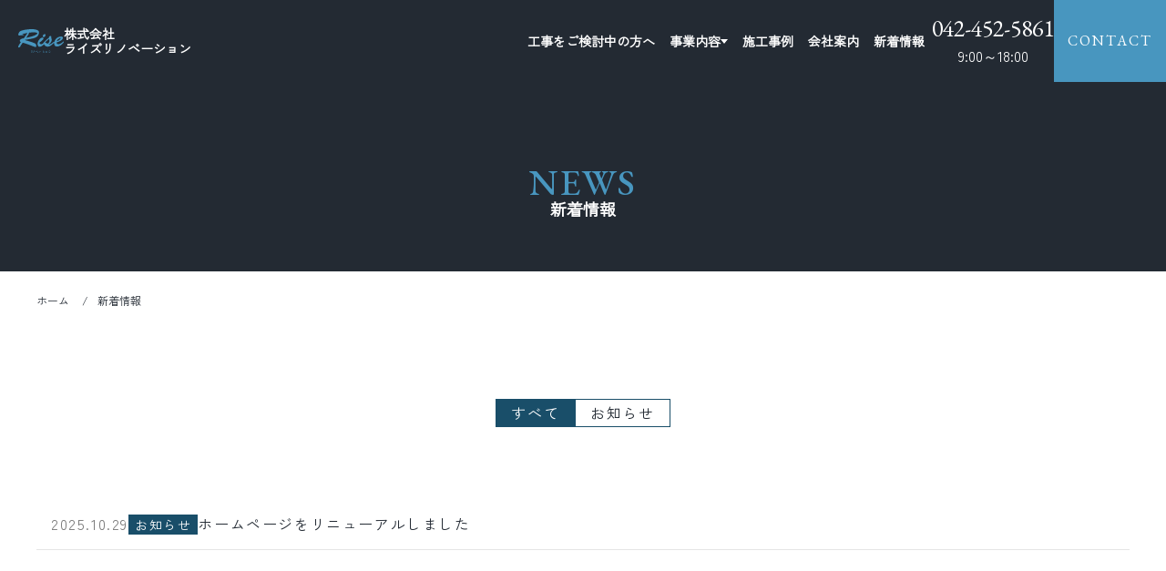

--- FILE ---
content_type: text/html; charset=UTF-8
request_url: https://rise-renovation-tokyo.com/news
body_size: 8908
content:
<!DOCTYPE html>
<html lang="ja">
<head>
<!-- Google tag (gtag.js) -->
<script async src="https://www.googletagmanager.com/gtag/js?id=G-9S773WWQQZ"></script>
<script>
  window.dataLayer = window.dataLayer || [];
  function gtag(){dataLayer.push(arguments);}
  gtag('js', new Date());

  gtag('config', 'G-9S773WWQQZ');
</script>
<title>新着情報 | 株式会社ライズリノベーション</title>
<meta charset="UTF-8">
<meta name="viewport" content="width=device-width,initial-scale=1.0">
<meta name="format-detection" content="telephone=no">

<meta name="description" content="東京都西東京市の防水塗装・外装修繕なら株式会社ライズリノベーションへ。株式会社ライズリノベーションの新着情報です。">
<meta name="keywords" content="ライズリノベーション,西東京,外壁塗装,外装修繕,大規模修繕,戸建てリフォーム,マンションリフォーム">
<meta property="og:title" content="新着情報 | 株式会社ライズリノベーション">
<meta property="og:type" content="website">
<meta property="og:url" content="https://rise-renovation-tokyo.com/news/92">
<meta property="og:image" content="https://rise-renovation-tokyo.com/wp2/wp-content/themes/rise-renovation/images/ogimg.png">
<meta property="og:site_name" content="株式会社ライズリノベーション">
<meta property="og:description" content="東京都西東京市の防水塗装・外装修繕なら株式会社ライズリノベーションへ。株式会社ライズリノベーションの新着情報です。">
<meta name="twitter:card" content="summary_large_image">
<meta name="twitter:site" content="株式会社ライズリノベーション">
<meta name="twitter:description" content="東京都西東京市の防水塗装・外装修繕なら株式会社ライズリノベーションへ。株式会社ライズリノベーションの新着情報です。">
<meta name="twitter:title" content="新着情報 | 株式会社ライズリノベーション">
<meta name="twitter:image" content="https://rise-renovation-tokyo.com/wp2/wp-content/themes/rise-renovation/images/ogimg.jpg" />

<link rel="preconnect" href="https://fonts.googleapis.com">
<link rel="preconnect" href="https://fonts.gstatic.com" crossorigin>
<link href="https://fonts.googleapis.com/css2?family=EB+Garamond:ital,wght@0,400..800;1,400..800&family=Zen+Kaku+Gothic+New&display=swap" rel="stylesheet">

<link rel="stylesheet" href="https://rise-renovation-tokyo.com/wp2/wp-content/themes/rise-renovation/css/import.css" />
<link rel="stylesheet" href="https://rise-renovation-tokyo.com/wp2/wp-content/themes/rise-renovation/style.css" />
<link rel="stylesheet" href="https://rise-renovation-tokyo.com/wp2/wp-content/themes/rise-renovation/css/print.css" media="print">
<link href="https://rise-renovation-tokyo.com/wp2/wp-content/themes/rise-renovation/favicon.ico" rel="shortcut icon"><meta name='robots' content='max-image-preview:large' />
<link rel="alternate" type="application/rss+xml" title="株式会社ライズリノベーション &raquo; 新着情報 フィード" href="https://rise-renovation-tokyo.com/news/feed/" />
<style id='wp-img-auto-sizes-contain-inline-css' type='text/css'>
img:is([sizes=auto i],[sizes^="auto," i]){contain-intrinsic-size:3000px 1500px}
/*# sourceURL=wp-img-auto-sizes-contain-inline-css */
</style>
<style id='wp-emoji-styles-inline-css' type='text/css'>

	img.wp-smiley, img.emoji {
		display: inline !important;
		border: none !important;
		box-shadow: none !important;
		height: 1em !important;
		width: 1em !important;
		margin: 0 0.07em !important;
		vertical-align: -0.1em !important;
		background: none !important;
		padding: 0 !important;
	}
/*# sourceURL=wp-emoji-styles-inline-css */
</style>
<style id='wp-block-library-inline-css' type='text/css'>
:root{--wp-block-synced-color:#7a00df;--wp-block-synced-color--rgb:122,0,223;--wp-bound-block-color:var(--wp-block-synced-color);--wp-editor-canvas-background:#ddd;--wp-admin-theme-color:#007cba;--wp-admin-theme-color--rgb:0,124,186;--wp-admin-theme-color-darker-10:#006ba1;--wp-admin-theme-color-darker-10--rgb:0,107,160.5;--wp-admin-theme-color-darker-20:#005a87;--wp-admin-theme-color-darker-20--rgb:0,90,135;--wp-admin-border-width-focus:2px}@media (min-resolution:192dpi){:root{--wp-admin-border-width-focus:1.5px}}.wp-element-button{cursor:pointer}:root .has-very-light-gray-background-color{background-color:#eee}:root .has-very-dark-gray-background-color{background-color:#313131}:root .has-very-light-gray-color{color:#eee}:root .has-very-dark-gray-color{color:#313131}:root .has-vivid-green-cyan-to-vivid-cyan-blue-gradient-background{background:linear-gradient(135deg,#00d084,#0693e3)}:root .has-purple-crush-gradient-background{background:linear-gradient(135deg,#34e2e4,#4721fb 50%,#ab1dfe)}:root .has-hazy-dawn-gradient-background{background:linear-gradient(135deg,#faaca8,#dad0ec)}:root .has-subdued-olive-gradient-background{background:linear-gradient(135deg,#fafae1,#67a671)}:root .has-atomic-cream-gradient-background{background:linear-gradient(135deg,#fdd79a,#004a59)}:root .has-nightshade-gradient-background{background:linear-gradient(135deg,#330968,#31cdcf)}:root .has-midnight-gradient-background{background:linear-gradient(135deg,#020381,#2874fc)}:root{--wp--preset--font-size--normal:16px;--wp--preset--font-size--huge:42px}.has-regular-font-size{font-size:1em}.has-larger-font-size{font-size:2.625em}.has-normal-font-size{font-size:var(--wp--preset--font-size--normal)}.has-huge-font-size{font-size:var(--wp--preset--font-size--huge)}.has-text-align-center{text-align:center}.has-text-align-left{text-align:left}.has-text-align-right{text-align:right}.has-fit-text{white-space:nowrap!important}#end-resizable-editor-section{display:none}.aligncenter{clear:both}.items-justified-left{justify-content:flex-start}.items-justified-center{justify-content:center}.items-justified-right{justify-content:flex-end}.items-justified-space-between{justify-content:space-between}.screen-reader-text{border:0;clip-path:inset(50%);height:1px;margin:-1px;overflow:hidden;padding:0;position:absolute;width:1px;word-wrap:normal!important}.screen-reader-text:focus{background-color:#ddd;clip-path:none;color:#444;display:block;font-size:1em;height:auto;left:5px;line-height:normal;padding:15px 23px 14px;text-decoration:none;top:5px;width:auto;z-index:100000}html :where(.has-border-color){border-style:solid}html :where([style*=border-top-color]){border-top-style:solid}html :where([style*=border-right-color]){border-right-style:solid}html :where([style*=border-bottom-color]){border-bottom-style:solid}html :where([style*=border-left-color]){border-left-style:solid}html :where([style*=border-width]){border-style:solid}html :where([style*=border-top-width]){border-top-style:solid}html :where([style*=border-right-width]){border-right-style:solid}html :where([style*=border-bottom-width]){border-bottom-style:solid}html :where([style*=border-left-width]){border-left-style:solid}html :where(img[class*=wp-image-]){height:auto;max-width:100%}:where(figure){margin:0 0 1em}html :where(.is-position-sticky){--wp-admin--admin-bar--position-offset:var(--wp-admin--admin-bar--height,0px)}@media screen and (max-width:600px){html :where(.is-position-sticky){--wp-admin--admin-bar--position-offset:0px}}

/*# sourceURL=wp-block-library-inline-css */
</style><style id='global-styles-inline-css' type='text/css'>
:root{--wp--preset--aspect-ratio--square: 1;--wp--preset--aspect-ratio--4-3: 4/3;--wp--preset--aspect-ratio--3-4: 3/4;--wp--preset--aspect-ratio--3-2: 3/2;--wp--preset--aspect-ratio--2-3: 2/3;--wp--preset--aspect-ratio--16-9: 16/9;--wp--preset--aspect-ratio--9-16: 9/16;--wp--preset--color--black: #000000;--wp--preset--color--cyan-bluish-gray: #abb8c3;--wp--preset--color--white: #ffffff;--wp--preset--color--pale-pink: #f78da7;--wp--preset--color--vivid-red: #cf2e2e;--wp--preset--color--luminous-vivid-orange: #ff6900;--wp--preset--color--luminous-vivid-amber: #fcb900;--wp--preset--color--light-green-cyan: #7bdcb5;--wp--preset--color--vivid-green-cyan: #00d084;--wp--preset--color--pale-cyan-blue: #8ed1fc;--wp--preset--color--vivid-cyan-blue: #0693e3;--wp--preset--color--vivid-purple: #9b51e0;--wp--preset--gradient--vivid-cyan-blue-to-vivid-purple: linear-gradient(135deg,rgb(6,147,227) 0%,rgb(155,81,224) 100%);--wp--preset--gradient--light-green-cyan-to-vivid-green-cyan: linear-gradient(135deg,rgb(122,220,180) 0%,rgb(0,208,130) 100%);--wp--preset--gradient--luminous-vivid-amber-to-luminous-vivid-orange: linear-gradient(135deg,rgb(252,185,0) 0%,rgb(255,105,0) 100%);--wp--preset--gradient--luminous-vivid-orange-to-vivid-red: linear-gradient(135deg,rgb(255,105,0) 0%,rgb(207,46,46) 100%);--wp--preset--gradient--very-light-gray-to-cyan-bluish-gray: linear-gradient(135deg,rgb(238,238,238) 0%,rgb(169,184,195) 100%);--wp--preset--gradient--cool-to-warm-spectrum: linear-gradient(135deg,rgb(74,234,220) 0%,rgb(151,120,209) 20%,rgb(207,42,186) 40%,rgb(238,44,130) 60%,rgb(251,105,98) 80%,rgb(254,248,76) 100%);--wp--preset--gradient--blush-light-purple: linear-gradient(135deg,rgb(255,206,236) 0%,rgb(152,150,240) 100%);--wp--preset--gradient--blush-bordeaux: linear-gradient(135deg,rgb(254,205,165) 0%,rgb(254,45,45) 50%,rgb(107,0,62) 100%);--wp--preset--gradient--luminous-dusk: linear-gradient(135deg,rgb(255,203,112) 0%,rgb(199,81,192) 50%,rgb(65,88,208) 100%);--wp--preset--gradient--pale-ocean: linear-gradient(135deg,rgb(255,245,203) 0%,rgb(182,227,212) 50%,rgb(51,167,181) 100%);--wp--preset--gradient--electric-grass: linear-gradient(135deg,rgb(202,248,128) 0%,rgb(113,206,126) 100%);--wp--preset--gradient--midnight: linear-gradient(135deg,rgb(2,3,129) 0%,rgb(40,116,252) 100%);--wp--preset--font-size--small: 13px;--wp--preset--font-size--medium: 20px;--wp--preset--font-size--large: 36px;--wp--preset--font-size--x-large: 42px;--wp--preset--spacing--20: 0.44rem;--wp--preset--spacing--30: 0.67rem;--wp--preset--spacing--40: 1rem;--wp--preset--spacing--50: 1.5rem;--wp--preset--spacing--60: 2.25rem;--wp--preset--spacing--70: 3.38rem;--wp--preset--spacing--80: 5.06rem;--wp--preset--shadow--natural: 6px 6px 9px rgba(0, 0, 0, 0.2);--wp--preset--shadow--deep: 12px 12px 50px rgba(0, 0, 0, 0.4);--wp--preset--shadow--sharp: 6px 6px 0px rgba(0, 0, 0, 0.2);--wp--preset--shadow--outlined: 6px 6px 0px -3px rgb(255, 255, 255), 6px 6px rgb(0, 0, 0);--wp--preset--shadow--crisp: 6px 6px 0px rgb(0, 0, 0);}:where(.is-layout-flex){gap: 0.5em;}:where(.is-layout-grid){gap: 0.5em;}body .is-layout-flex{display: flex;}.is-layout-flex{flex-wrap: wrap;align-items: center;}.is-layout-flex > :is(*, div){margin: 0;}body .is-layout-grid{display: grid;}.is-layout-grid > :is(*, div){margin: 0;}:where(.wp-block-columns.is-layout-flex){gap: 2em;}:where(.wp-block-columns.is-layout-grid){gap: 2em;}:where(.wp-block-post-template.is-layout-flex){gap: 1.25em;}:where(.wp-block-post-template.is-layout-grid){gap: 1.25em;}.has-black-color{color: var(--wp--preset--color--black) !important;}.has-cyan-bluish-gray-color{color: var(--wp--preset--color--cyan-bluish-gray) !important;}.has-white-color{color: var(--wp--preset--color--white) !important;}.has-pale-pink-color{color: var(--wp--preset--color--pale-pink) !important;}.has-vivid-red-color{color: var(--wp--preset--color--vivid-red) !important;}.has-luminous-vivid-orange-color{color: var(--wp--preset--color--luminous-vivid-orange) !important;}.has-luminous-vivid-amber-color{color: var(--wp--preset--color--luminous-vivid-amber) !important;}.has-light-green-cyan-color{color: var(--wp--preset--color--light-green-cyan) !important;}.has-vivid-green-cyan-color{color: var(--wp--preset--color--vivid-green-cyan) !important;}.has-pale-cyan-blue-color{color: var(--wp--preset--color--pale-cyan-blue) !important;}.has-vivid-cyan-blue-color{color: var(--wp--preset--color--vivid-cyan-blue) !important;}.has-vivid-purple-color{color: var(--wp--preset--color--vivid-purple) !important;}.has-black-background-color{background-color: var(--wp--preset--color--black) !important;}.has-cyan-bluish-gray-background-color{background-color: var(--wp--preset--color--cyan-bluish-gray) !important;}.has-white-background-color{background-color: var(--wp--preset--color--white) !important;}.has-pale-pink-background-color{background-color: var(--wp--preset--color--pale-pink) !important;}.has-vivid-red-background-color{background-color: var(--wp--preset--color--vivid-red) !important;}.has-luminous-vivid-orange-background-color{background-color: var(--wp--preset--color--luminous-vivid-orange) !important;}.has-luminous-vivid-amber-background-color{background-color: var(--wp--preset--color--luminous-vivid-amber) !important;}.has-light-green-cyan-background-color{background-color: var(--wp--preset--color--light-green-cyan) !important;}.has-vivid-green-cyan-background-color{background-color: var(--wp--preset--color--vivid-green-cyan) !important;}.has-pale-cyan-blue-background-color{background-color: var(--wp--preset--color--pale-cyan-blue) !important;}.has-vivid-cyan-blue-background-color{background-color: var(--wp--preset--color--vivid-cyan-blue) !important;}.has-vivid-purple-background-color{background-color: var(--wp--preset--color--vivid-purple) !important;}.has-black-border-color{border-color: var(--wp--preset--color--black) !important;}.has-cyan-bluish-gray-border-color{border-color: var(--wp--preset--color--cyan-bluish-gray) !important;}.has-white-border-color{border-color: var(--wp--preset--color--white) !important;}.has-pale-pink-border-color{border-color: var(--wp--preset--color--pale-pink) !important;}.has-vivid-red-border-color{border-color: var(--wp--preset--color--vivid-red) !important;}.has-luminous-vivid-orange-border-color{border-color: var(--wp--preset--color--luminous-vivid-orange) !important;}.has-luminous-vivid-amber-border-color{border-color: var(--wp--preset--color--luminous-vivid-amber) !important;}.has-light-green-cyan-border-color{border-color: var(--wp--preset--color--light-green-cyan) !important;}.has-vivid-green-cyan-border-color{border-color: var(--wp--preset--color--vivid-green-cyan) !important;}.has-pale-cyan-blue-border-color{border-color: var(--wp--preset--color--pale-cyan-blue) !important;}.has-vivid-cyan-blue-border-color{border-color: var(--wp--preset--color--vivid-cyan-blue) !important;}.has-vivid-purple-border-color{border-color: var(--wp--preset--color--vivid-purple) !important;}.has-vivid-cyan-blue-to-vivid-purple-gradient-background{background: var(--wp--preset--gradient--vivid-cyan-blue-to-vivid-purple) !important;}.has-light-green-cyan-to-vivid-green-cyan-gradient-background{background: var(--wp--preset--gradient--light-green-cyan-to-vivid-green-cyan) !important;}.has-luminous-vivid-amber-to-luminous-vivid-orange-gradient-background{background: var(--wp--preset--gradient--luminous-vivid-amber-to-luminous-vivid-orange) !important;}.has-luminous-vivid-orange-to-vivid-red-gradient-background{background: var(--wp--preset--gradient--luminous-vivid-orange-to-vivid-red) !important;}.has-very-light-gray-to-cyan-bluish-gray-gradient-background{background: var(--wp--preset--gradient--very-light-gray-to-cyan-bluish-gray) !important;}.has-cool-to-warm-spectrum-gradient-background{background: var(--wp--preset--gradient--cool-to-warm-spectrum) !important;}.has-blush-light-purple-gradient-background{background: var(--wp--preset--gradient--blush-light-purple) !important;}.has-blush-bordeaux-gradient-background{background: var(--wp--preset--gradient--blush-bordeaux) !important;}.has-luminous-dusk-gradient-background{background: var(--wp--preset--gradient--luminous-dusk) !important;}.has-pale-ocean-gradient-background{background: var(--wp--preset--gradient--pale-ocean) !important;}.has-electric-grass-gradient-background{background: var(--wp--preset--gradient--electric-grass) !important;}.has-midnight-gradient-background{background: var(--wp--preset--gradient--midnight) !important;}.has-small-font-size{font-size: var(--wp--preset--font-size--small) !important;}.has-medium-font-size{font-size: var(--wp--preset--font-size--medium) !important;}.has-large-font-size{font-size: var(--wp--preset--font-size--large) !important;}.has-x-large-font-size{font-size: var(--wp--preset--font-size--x-large) !important;}
/*# sourceURL=global-styles-inline-css */
</style>

<style id='classic-theme-styles-inline-css' type='text/css'>
/*! This file is auto-generated */
.wp-block-button__link{color:#fff;background-color:#32373c;border-radius:9999px;box-shadow:none;text-decoration:none;padding:calc(.667em + 2px) calc(1.333em + 2px);font-size:1.125em}.wp-block-file__button{background:#32373c;color:#fff;text-decoration:none}
/*# sourceURL=/wp-includes/css/classic-themes.min.css */
</style>
<link rel='stylesheet' id='contact-form-7-css' href='https://rise-renovation-tokyo.com/wp2/wp-content/plugins/contact-form-7/includes/css/styles.css?ver=6.1.3' type='text/css' media='all' />
<link rel='stylesheet' id='wp-pagenavi-css' href='https://rise-renovation-tokyo.com/wp2/wp-content/plugins/wp-pagenavi/pagenavi-css.css?ver=2.70' type='text/css' media='all' />
<link rel="https://api.w.org/" href="https://rise-renovation-tokyo.com/wp-json/" /><link rel="EditURI" type="application/rsd+xml" title="RSD" href="https://rise-renovation-tokyo.com/wp2/xmlrpc.php?rsd" />
</head>
<body>
<header class="header">
	<div class="headerArea">
		<div class="inner">
			<div class="headerLogo"><a href="https://rise-renovation-tokyo.com/">
					<div class="logo pc-on"><img src="https://rise-renovation-tokyo.com/wp2/wp-content/themes/rise-renovation/images/logo.svg" alt="株式会社ライズリノベーション" width="260" height="139"></div>
					<div class="logo tablet-on"><img src="https://rise-renovation-tokyo.com/wp2/wp-content/themes/rise-renovation/images/logo_white.svg" alt="株式会社ライズリノベーション" width="260" height="139"></div>
					<h1 class="name">株式会社<br>ライズリノベーション</h1>
				</a></div>
			<div class="headerInfo">
				<nav class="headerNavi">
					<ul>
						<li><a href="https://rise-renovation-tokyo.com/owner/"><span>工事を</span><span>ご検討中の方へ</span></a></li>
						<li class="subMenu">
							<a href="javascript:void(0)">事業内容</a>
							<div class="subMenuBox">
								<ul class="subMenuList">
									<li><a href="https://rise-renovation-tokyo.com/business/">事業内容TOP</a></li>
									<li><a href="https://rise-renovation-tokyo.com/business/#repairs">大規模改修工事</a></li>
									<li><a href="https://rise-renovation-tokyo.com/business/#scaffolding">足場工事</a></li>
									<li><a href="https://rise-renovation-tokyo.com/business/#base">下地補修工事</a></li>
									<li><a href="https://rise-renovation-tokyo.com/business/#tile">タイル工事</a></li>
									<li><a href="https://rise-renovation-tokyo.com/business/#ceiling">シーリング工事</a></li>
									<li><a href="https://rise-renovation-tokyo.com/business/#painting">塗装工事</a></li>
									<li><a href="https://rise-renovation-tokyo.com/business/#waterproofing">防水工事</a></li>
									<li><a href="https://rise-renovation-tokyo.com/business/#sheet">長尺シート工事</a></li>
									<li><a href="https://rise-renovation-tokyo.com/business/#floorPainting">塗床工事</a></li>
									<li><a href="https://rise-renovation-tokyo.com/business/#cleaning">洗浄工事</a></li>
								</ul>
							</div>
						</li>
						<li><a href="https://rise-renovation-tokyo.com/case/">施工事例</a></li>
						<li><a href="https://rise-renovation-tokyo.com/company/">会社案内</a></li>
						<li><a href="https://rise-renovation-tokyo.com/news/">新着情報</a></li>
					</ul>
				</nav>
				<div class="headerTel">
					<a class="tel">042-452-5861</a>
					<span>9:00～18:00</span>
				</div>
				<div class="headerContact">
					<a href="https://rise-renovation-tokyo.com/contact/">CONTACT</a>
				</div>
			</div>
		</div><!-- inner -->

	</div>
</header>
<div class="spMenuWrap">
	<div class="spBtn">
		<div><span></span><span></span><span></span></div>
	</div>
	<div class="overlay"></div>
	<div class="spMenu">
		<ul class="spNavi">
			<li><a href="https://rise-renovation-tokyo.com/owner/">工事をご検討中の方へ</a></li>
			<li><a href="https://rise-renovation-tokyo.com/business/">事業内容</a></li>
			<li><a href="https://rise-renovation-tokyo.com/case/">施工事例</a></li>
			<li><a href="https://rise-renovation-tokyo.com/flow/">工事までの流れ</a></li>
			<li><a href="https://rise-renovation-tokyo.com/faq/">よくあるご質問</a></li>
			<li><a href="https://rise-renovation-tokyo.com/company/">会社案内</a></li>
			<li><a href="https://rise-renovation-tokyo.com/news/">新着情報</a></li>
		</ul>
		<div class="spInfo">
			<div class="spLogo">
				<a href="https://rise-renovation-tokyo.com/"><img src="https://rise-renovation-tokyo.com/wp2/wp-content/themes/rise-renovation/images/logo.svg" alt="株式会社ライズリノベーション" width="100" height="71">
					株式会社ライズリノベーション
				</a>
			</div>
			<p>〒188-0012<br>東京都西東京市南町3-9-6 MTビル1F</p>
			<div class="spTel">
				<a href="tel:0424525861">042-452-5861</a>
				<span class="hours">9:00～18:00</span>
			</div>
		</div><!-- spInfo -->
		<ul class="spNaviSub">
			<li><a href="https://rise-renovation-tokyo.com/sitemap/">サイトマップ</a></li>
			<li><a href="https://rise-renovation-tokyo.com/privacy/">プライバシーポリシー</a></li>
		</ul>
	</div><!-- spMenu -->
</div><div class="wrap"><div class="contents">
	<div class="submvArea">
	<div class="inner">
		<h1 class="title">
			<span class="en">NEWS</span>
			<span class="ja">新着情報</span>
		</h1>
	</div>
</div>	<div class="breadcrumb">
	<ul>
		<li><a href="https://rise-renovation-tokyo.com/">ホーム</a></li>
				<li>新着情報</li>
			</ul>
</div>	<div class="contents">
		<section class="sectionBox">
	<div class="sectionInner">
		<dl class="newsCategory">
	<dd>
		<ul>
			<li class="current"><a href="https://rise-renovation-tokyo.com/news">すべて</a></li>
			<li><a href="https://rise-renovation-tokyo.com/news/information">お知らせ</a></li>		</ul>
		<!-- <ul>
			<li class="current"><a href="index.php">すべて</a></li>
			<li><a href="category.php">お知らせ</a></li>
			<li><a href="category.php">求人情報</a></li>
		</ul> -->
	</dd>
</dl>				<ul class="newsList">
						<li>
			<div class="date">2025.10.29</div>
			<div class="category"><a href="https://rise-renovation-tokyo.com/news/information">お知らせ</a></div>			<div class="title"><a href="https://rise-renovation-tokyo.com/news/92">ホームページをリニューアルしました</a></div>
			</li>
					</ul>
			</div><!-- sectionInner -->
	<div class="pagenation"></div></section>	</div>
</div>
	<div id="pageTop"><a href="#" aria-label="ページトップへ"><span></span></a></div>
<footer>
	<div class="footerSpContact">
		<li class="contactSp"><a href="https://rise-renovation-tokyo.com/contact/"></a></li>
		<li class="tel"><a href="tel:0424525861"></a></li>
	</div>
	<div class="footerWrap">
		<div class="footerInfoWrap">
			<div class="footerLogo">
				<a href="https://rise-renovation-tokyo.com/"><img src="https://rise-renovation-tokyo.com/wp2/wp-content/themes/rise-renovation/images/logo.svg" alt="株式会社ライズリノベーション" width="74" height="39">
					株式会社<br>ライズリノベーション</a>
			</div>
			<div class="footerInfo">
				<div>〒188-0012<br>東京都西東京市南町3-9-6 MTビル1F</div>
				<div class="footerTel">
					<a href="tel:0424525861">042-452-5861</a>
					<span class="hours">9:00～18:00</span>
				</div>
				<div>東京都知事許可（般-30）第149691号</div>
				<div class="footerContact"><a href="https://rise-renovation-tokyo.com/contact/">CONTACT</a></div>
			</div><!-- footerInfo -->
		</div><!-- footerInfoWrap -->

		<div class="footerNaviWrap">
			<ul class="footerNavi">
				<li><a href="https://rise-renovation-tokyo.com/">ホーム</a></li>
				<li><a href="https://rise-renovation-tokyo.com/owner/">工事をご検討中の方へ</a></li>
				<li><a href="https://rise-renovation-tokyo.com/company/">会社案内</a>
					<ul>
						<li><a href="https://rise-renovation-tokyo.com/company/#greeting">代表メッセージ</a></li>
						<li><a href="https://rise-renovation-tokyo.com/company/#profile">会社概要</a></li>
					</ul>
				</li>
				<li><a href="https://rise-renovation-tokyo.com/sdgs/">SDGsの取り組み</a></li>
				<li><a href="https://rise-renovation-tokyo.com/recruit/">採用情報</a></li>
			</ul>
			<ul class="footerNavi">
				<li><a href="https://rise-renovation-tokyo.com/business/">事業内容</a>
					<ul>
						<li><a href="https://rise-renovation-tokyo.com/business/#repairs">大規模改修工事</a></li>
						<li><a href="https://rise-renovation-tokyo.com/business/#scaffolding">足場工事</a></li>
						<li><a href="https://rise-renovation-tokyo.com/business/#base">下地補修工事</a></li>
						<li><a href="https://rise-renovation-tokyo.com/business/#tile">タイル工事</a></li>
						<li><a href="https://rise-renovation-tokyo.com/business/#ceiling">シーリング工事</a></li>
						<li><a href="https://rise-renovation-tokyo.com/business/#painting">塗装工事</a></li>
						<li><a href="https://rise-renovation-tokyo.com/business/#waterproofing">防水工事</a></li>
						<li><a href="https://rise-renovation-tokyo.com/business/#sheet">長尺シート工事</a></li>
						<li><a href="https://rise-renovation-tokyo.com/business/#floorPainting">塗床工事</a></li>
						<li><a href="https://rise-renovation-tokyo.com/business/#cleaning">洗浄工事</a></li>
					</ul>
				</li>
			</ul>
			<ul class="footerNavi">
				<li><a href="https://rise-renovation-tokyo.com/case/">施工事例</a></li>
				<li><a href="https://rise-renovation-tokyo.com/flow/">工事の流れ</a></li>
				<li><a href="https://rise-renovation-tokyo.com/faq/">よくあるご質問</a></li>
				<li><a href="https://rise-renovation-tokyo.com/news/">新着情報</a></li>
				<li><a href="https://rise-renovation-tokyo.com/contact/">お問い合わせ</a></li>
				<li><a href="https://rise-renovation-tokyo.com/privacy/">プライバシーポリシー</a></li>
				<li><a href="https://rise-renovation-tokyo.com/sitemap/">サイトマップ</a></li>
			</ul>
		</div>
	</div>
	<p class="copyright">&copy; Rise-Renovation</p>
</footer>
<script src="https://code.jquery.com/jquery-3.7.1.min.js"></script>
<link rel="stylesheet" href="https://rise-renovation-tokyo.com/wp2/wp-content/themes/rise-renovation/css/swiper.min.css">
<script src="https://rise-renovation-tokyo.com/wp2/wp-content/themes/rise-renovation/js/swiper.min.js"></script>
<link rel="stylesheet" href="https://rise-renovation-tokyo.com/wp2/wp-content/themes/rise-renovation/css/slider.css">
<script src="https://rise-renovation-tokyo.com/wp2/wp-content/themes/rise-renovation/js/common.js"></script>
<link rel="stylesheet" href="https://cdnjs.cloudflare.com/ajax/libs/simplebar/6.2.5/simplebar.min.css" />
<script type="text/javascript" src="https://cdnjs.cloudflare.com/ajax/libs/simplebar/6.2.5/simplebar.min.js"></script>
</div><!--wrap-->
<script type="speculationrules">
{"prefetch":[{"source":"document","where":{"and":[{"href_matches":"/*"},{"not":{"href_matches":["/wp2/wp-*.php","/wp2/wp-admin/*","/wp2/wp-content/uploads/*","/wp2/wp-content/*","/wp2/wp-content/plugins/*","/wp2/wp-content/themes/rise-renovation/*","/*\\?(.+)"]}},{"not":{"selector_matches":"a[rel~=\"nofollow\"]"}},{"not":{"selector_matches":".no-prefetch, .no-prefetch a"}}]},"eagerness":"conservative"}]}
</script>
<script type="text/javascript" src="https://rise-renovation-tokyo.com/wp2/wp-includes/js/dist/hooks.min.js?ver=dd5603f07f9220ed27f1" id="wp-hooks-js"></script>
<script type="text/javascript" src="https://rise-renovation-tokyo.com/wp2/wp-includes/js/dist/i18n.min.js?ver=c26c3dc7bed366793375" id="wp-i18n-js"></script>
<script type="text/javascript" id="wp-i18n-js-after">
/* <![CDATA[ */
wp.i18n.setLocaleData( { 'text direction\u0004ltr': [ 'ltr' ] } );
//# sourceURL=wp-i18n-js-after
/* ]]> */
</script>
<script type="text/javascript" src="https://rise-renovation-tokyo.com/wp2/wp-content/plugins/contact-form-7/includes/swv/js/index.js?ver=6.1.3" id="swv-js"></script>
<script type="text/javascript" id="contact-form-7-js-translations">
/* <![CDATA[ */
( function( domain, translations ) {
	var localeData = translations.locale_data[ domain ] || translations.locale_data.messages;
	localeData[""].domain = domain;
	wp.i18n.setLocaleData( localeData, domain );
} )( "contact-form-7", {"translation-revision-date":"2025-10-29 09:23:50+0000","generator":"GlotPress\/4.0.3","domain":"messages","locale_data":{"messages":{"":{"domain":"messages","plural-forms":"nplurals=1; plural=0;","lang":"ja_JP"},"This contact form is placed in the wrong place.":["\u3053\u306e\u30b3\u30f3\u30bf\u30af\u30c8\u30d5\u30a9\u30fc\u30e0\u306f\u9593\u9055\u3063\u305f\u4f4d\u7f6e\u306b\u7f6e\u304b\u308c\u3066\u3044\u307e\u3059\u3002"],"Error:":["\u30a8\u30e9\u30fc:"]}},"comment":{"reference":"includes\/js\/index.js"}} );
//# sourceURL=contact-form-7-js-translations
/* ]]> */
</script>
<script type="text/javascript" id="contact-form-7-js-before">
/* <![CDATA[ */
var wpcf7 = {
    "api": {
        "root": "https:\/\/rise-renovation-tokyo.com\/wp-json\/",
        "namespace": "contact-form-7\/v1"
    }
};
//# sourceURL=contact-form-7-js-before
/* ]]> */
</script>
<script type="text/javascript" src="https://rise-renovation-tokyo.com/wp2/wp-content/plugins/contact-form-7/includes/js/index.js?ver=6.1.3" id="contact-form-7-js"></script>
<script id="wp-emoji-settings" type="application/json">
{"baseUrl":"https://s.w.org/images/core/emoji/17.0.2/72x72/","ext":".png","svgUrl":"https://s.w.org/images/core/emoji/17.0.2/svg/","svgExt":".svg","source":{"concatemoji":"https://rise-renovation-tokyo.com/wp2/wp-includes/js/wp-emoji-release.min.js?ver=6.9"}}
</script>
<script type="module">
/* <![CDATA[ */
/*! This file is auto-generated */
const a=JSON.parse(document.getElementById("wp-emoji-settings").textContent),o=(window._wpemojiSettings=a,"wpEmojiSettingsSupports"),s=["flag","emoji"];function i(e){try{var t={supportTests:e,timestamp:(new Date).valueOf()};sessionStorage.setItem(o,JSON.stringify(t))}catch(e){}}function c(e,t,n){e.clearRect(0,0,e.canvas.width,e.canvas.height),e.fillText(t,0,0);t=new Uint32Array(e.getImageData(0,0,e.canvas.width,e.canvas.height).data);e.clearRect(0,0,e.canvas.width,e.canvas.height),e.fillText(n,0,0);const a=new Uint32Array(e.getImageData(0,0,e.canvas.width,e.canvas.height).data);return t.every((e,t)=>e===a[t])}function p(e,t){e.clearRect(0,0,e.canvas.width,e.canvas.height),e.fillText(t,0,0);var n=e.getImageData(16,16,1,1);for(let e=0;e<n.data.length;e++)if(0!==n.data[e])return!1;return!0}function u(e,t,n,a){switch(t){case"flag":return n(e,"\ud83c\udff3\ufe0f\u200d\u26a7\ufe0f","\ud83c\udff3\ufe0f\u200b\u26a7\ufe0f")?!1:!n(e,"\ud83c\udde8\ud83c\uddf6","\ud83c\udde8\u200b\ud83c\uddf6")&&!n(e,"\ud83c\udff4\udb40\udc67\udb40\udc62\udb40\udc65\udb40\udc6e\udb40\udc67\udb40\udc7f","\ud83c\udff4\u200b\udb40\udc67\u200b\udb40\udc62\u200b\udb40\udc65\u200b\udb40\udc6e\u200b\udb40\udc67\u200b\udb40\udc7f");case"emoji":return!a(e,"\ud83e\u1fac8")}return!1}function f(e,t,n,a){let r;const o=(r="undefined"!=typeof WorkerGlobalScope&&self instanceof WorkerGlobalScope?new OffscreenCanvas(300,150):document.createElement("canvas")).getContext("2d",{willReadFrequently:!0}),s=(o.textBaseline="top",o.font="600 32px Arial",{});return e.forEach(e=>{s[e]=t(o,e,n,a)}),s}function r(e){var t=document.createElement("script");t.src=e,t.defer=!0,document.head.appendChild(t)}a.supports={everything:!0,everythingExceptFlag:!0},new Promise(t=>{let n=function(){try{var e=JSON.parse(sessionStorage.getItem(o));if("object"==typeof e&&"number"==typeof e.timestamp&&(new Date).valueOf()<e.timestamp+604800&&"object"==typeof e.supportTests)return e.supportTests}catch(e){}return null}();if(!n){if("undefined"!=typeof Worker&&"undefined"!=typeof OffscreenCanvas&&"undefined"!=typeof URL&&URL.createObjectURL&&"undefined"!=typeof Blob)try{var e="postMessage("+f.toString()+"("+[JSON.stringify(s),u.toString(),c.toString(),p.toString()].join(",")+"));",a=new Blob([e],{type:"text/javascript"});const r=new Worker(URL.createObjectURL(a),{name:"wpTestEmojiSupports"});return void(r.onmessage=e=>{i(n=e.data),r.terminate(),t(n)})}catch(e){}i(n=f(s,u,c,p))}t(n)}).then(e=>{for(const n in e)a.supports[n]=e[n],a.supports.everything=a.supports.everything&&a.supports[n],"flag"!==n&&(a.supports.everythingExceptFlag=a.supports.everythingExceptFlag&&a.supports[n]);var t;a.supports.everythingExceptFlag=a.supports.everythingExceptFlag&&!a.supports.flag,a.supports.everything||((t=a.source||{}).concatemoji?r(t.concatemoji):t.wpemoji&&t.twemoji&&(r(t.twemoji),r(t.wpemoji)))});
//# sourceURL=https://rise-renovation-tokyo.com/wp2/wp-includes/js/wp-emoji-loader.min.js
/* ]]> */
</script>
</body>
</html>

--- FILE ---
content_type: text/css
request_url: https://rise-renovation-tokyo.com/wp2/wp-content/themes/rise-renovation/css/import.css
body_size: 21
content:
@charset "utf-8";

@import "destyle.css";
@import "common.css";
@import "subpage.css";
@import "post.css";
@import "contact.css";

--- FILE ---
content_type: text/css
request_url: https://rise-renovation-tokyo.com/wp2/wp-content/themes/rise-renovation/style.css
body_size: 7375
content:
@charset "utf-8";

/*
Theme Name: rise-renovation
Author: YES-REFORM CO., LTD.
Version: 1.0.0
*/

:root {
	/* ブランドカラー */
	--color-primary: #4896bf;
	--color-secondary: #232a33;
	--color-accent: #68c2f1;

	/* テキストカラー */
	--text-primary: #232a33;
	--text-secondary: #797979;

	/* 境界・背景カラー */
	--border-color: #e5e5e5;
	--bg-grey: #f3f4f5;
	--bg-beige: #ded0bd;
	--bg-blue: #f3f7fc;
	--bg-darkblue: #194e69;

	/* フォントファミリー */
	--font-primary: "Zen Kaku Gothic New", sans-serif;
	--font-secondary: "EB Garamond", serif;
	;

	/* フォントサイズ */
	--font-size-sm: 1.4rem;
	--font-size-base: 1.6rem;
	--font-size-md: 1.8rem;
	--font-size-lg: 2.2rem;
	--font-size-xl: 2.6rem;

	/* 装飾 */
	--shadow-primary: 14.14px 14.14px 30px 1px rgba(35, 42, 51, 0.15);
	--shadow-light: drop-shadow(0 0 1px #fff);
}

/* Body
========================================== */
html {}

html, body {
	width: 100%;
	font-size: 62.5%;
	overflow-x: clip;
	/*sticky用*/
}

body {
	line-height: 1.8;
	font-size: var(--font-size-base);
	font-family: var(--font-primary);
	font-optical-sizing: auto;
	font-weight: 400;
	font-style: normal;
	color: var(--text-primary);
}

@media screen and (max-width: 599px) {
	body {
		word-wrap: break-word;
	}
}

/* header
========================================== */
.headerArea {
	z-index: 1200;
	position: fixed;
	top: 0;
	left: 0;
	width: 100%;
	background-color: rgba(35, 42, 51, 1);
	transition: background-color 0.5s ease;
}

#top .headerArea {
	background-color: transparent;
}

#top .headerLogo a {
	color: var(--text-primary);
}

#top .headerArea.scrolled {
	background-color: rgba(35, 42, 51, 1);
}

#top .headerArea.scrolled .headerLogo a {
	color: #fff;
}

.headerArea .inner {
	display: flex;
	align-items: center;
	justify-content: space-between;
	width: 100%;
	height: 90px;
}

.headerLogo {
	padding-left: 2rem;
}

.headerLogo a {
	line-height: 1.2;
	display: flex;
	align-items: center;
	gap: 1em;
	font-size: 1.4rem;
	font-weight: 600;
	white-space: nowrap;
	text-decoration: none;
	color: #fff;
}

.headerLogo a br {
	display: none;
}

.headerLogo .logo img {
	max-width: 70px;
	height: auto;
}

.headerLogo a:hover {
	opacity: 0.7;
	transition: 0.3s;
}

.headerInfo {
	display: flex;
	align-items: center;
	height: 90px;
	gap: 0 30px;
}

.headerNavi {
	position: relative;
	z-index: 100;
}

.headerNavi>ul {
	display: flex;
	justify-content: center;
	gap: 1em;
	list-style: none;
	margin: 0;
	padding: 0;
}

.headerNavi>ul>li {
	position: relative;
	/*white-space: nowrap;*/
}

.headerNavi>ul>li>a {
	line-height: 1.2;
	display: block;
	padding: 2rem 1rem;
	color: #fff;
	font-weight: 600;
	font-size: var(--font-size-sm);
	text-decoration: none;
}

.headerNavi>ul>li>a:hover {
	text-decoration: underline;
}

.headerNavi .subMenu>a {
	display: flex;
	align-items: center;
	gap: 10px;
}

.headerNavi .subMenu>a::after {
	display: block;
	top: 48%;
	right: 5px;
	content: "";
	width: 8px;
	border-top: 5px solid #fff;
	border-right: 4px solid transparent;
	border-left: 4px solid transparent;
}

.headerNavi .subMenu>a:hover {
	text-decoration: none;
}

.subMenuBox {
	position: fixed;
	top: 90px;
	left: 0;
	width: 100vw;
	background: #fff;
	opacity: 0;
	visibility: hidden;
	transform: translateY(10px);
	transition: all 0.3s ease;
	box-shadow: 0 4px 12px rgba(0, 0, 0, 0.1);
	z-index: 3000;
	padding: 30px 10vw;
	will-change: opacity, transform;
	backface-visibility: hidden;
	/* フォントの残像対策 */
}

/* JSで.openを付けたときだけ表示 */
.subMenu.open>.subMenuBox {
	opacity: 1;
	visibility: visible;
	transform: translateY(0);
}

/* 閉じる瞬間だけトランジション無効化 */
.subMenuBox.no-anim {
	transition: none !important;
}

.subMenuList {
	display: flex;
	flex-wrap: wrap;
	gap: 0 2em;
	width: calc(100% - 30px);
}

.subMenuList li {
	width: calc((100% - 2em * 3)/4);
	border-bottom: 1px solid var(--border-color);
}

.subMenuList li a {
	display: block;
	position: relative;
	padding: 1em 1em 1em 30px;
	color: var(--text-primary);
	text-decoration: none;
	font-weight: 500;
	transition: 0.3s;
}

.subMenuList li a::before {
	content: "";
	position: absolute;
	top: 1.5em;
	left: 5px;
	background: url(images/arrow_blue.svg) left top / contain no-repeat;
	width: 12px;
	height: 9px;
}

.subMenuList li:hover {
	border-bottom-color: var(--color-secondary);
}

.headerTel {
	display: flex;
	flex-direction: column;
	color: #fff;
	align-items: center;
}

.headerTel .tel {
	line-height: 1.2;
	color: #fff;
	font-size: 3rem;
	text-decoration: none;
	white-space: nowrap;
}

.headerContact {
	line-height: 1;
	text-align: center;
}

.headerContact a {
	display: flex;
	align-items: center;
	height: 90px;
	padding: 2.5rem 3rem;
	background-color: var(--color-primary);
	color: #fff;
	font-family: var(--font-secondary);
	letter-spacing: 2px;
	text-decoration: none;
}

.headerContact a:hover {
	background-color: var(--color-accent);
	transition: .3s;
}

.spMenuWrap {
	display: none;
}

.spBtn,
.spMenu,
.overlay {
	opacity: 0;
	pointer-events: none;
}

@media screen and (max-width: 1300px) {
	.headerLogo .logo img {
		max-width: 50px;
	}

	.headerLogo a br {
		display: block;
	}

	.headerInfo {
		display: flex;
		gap: 0 1em;
	}

	.headerNavi>ul>li>a {
		padding: 2rem 0.8rem;
	}

	.headerContact a {
		padding: 2rem 1.5rem;
	}

	.headerTel .tel {
		font-size: 2.6rem;
	}
}

@media screen and (max-width:1100px) {
	.headerNavi>ul {
		gap: 1em 0.5em;
	}

	.headerNavi>ul>li>a {
		padding: 2rem 0.5rem;
		font-size: 1.4rem;
	}

	.headerTel .tel {
		font-size: 2rem;
	}

	.headerContact a {
		font-size: 1.4rem;
	}

	.headerLogo a {
		font-size: 1.3rem;
	}

	.subMenuBox {
		padding: 30px;
	}
}

@media screen and (max-width:840px) {
	.headerArea {
		/* position: absolute; */
		position: fixed;
		background: none;
		z-index: 100;
	}

	.headerArea .inner {
		padding: 0 10px;
		height: 65px;
		background-color: var(--color-secondary);
	}

	/* #top .headerArea .inner {
		background: none;
	} */

	.headerLogo {
		padding: 5px 0 0;
	}

	.headerLogo img {
		width: 45px;
		height: auto;
	}

	.headerLogo a {
		font-size: 1.2rem;
		gap: 1em;
		color: #fff;
	}

	#top .headerLogo a {
		color: #fff;
	}

	.headerNavi,
	.headerInfo {
		display: none;
	}

	.spMenuWrap {
		display: block;
	}

	.spBtn {
		opacity: 1;
		pointer-events: auto;
		position: fixed;
		top: 10px;
		right: 10px;
		display: inline-block;
		width: 45px;
		height: 45px;
		padding: 13px 10px 15px;
		background-color: var(--color-primary);
		cursor: pointer;
		z-index: 2000;
	}

	.spBtn div {
		position: relative;
	}

	.spBtn span {
		display: block;
		position: absolute;
		height: 2px;
		width: 100%;
		background: #fff;
		left: 0;
		transition: .3s ease;
	}

	.spBtn span:nth-child(1) {
		top: 0;
	}

	.spBtn span:nth-child(2) {
		top: 9px;
	}

	.spBtn span:nth-child(3) {
		top: 18px;
	}

	.spBtn.active span:nth-child(1) {
		top: 8px;
		-webkit-transform: rotate(45deg);
		-moz-transform: rotate(45deg);
		transform: rotate(45deg);
	}

	.spBtn.active span:nth-child(2) {
		width: 0;
		left: 50%;
	}

	.spBtn.active span:nth-child(3) {
		top: 8px;
		-webkit-transform: rotate(-45deg);
		-moz-transform: rotate(-45deg);
		transform: rotate(-45deg);
	}

	.overlay {
		position: fixed;
		top: 0;
		left: 0;
		width: 100vw;
		height: 100vh;
		background-color: rgba(0, 0, 0, 0.6);
		backdrop-filter: blur(8px);
		-webkit-backdrop-filter: blur(8px);
		z-index: 999;
		opacity: 0;
		pointer-events: none;
		transition: opacity 0.3s ease;
	}

	.overlay.active {
		opacity: 1;
		pointer-events: auto;
	}

	.spMenu {
		overflow-y: auto;
		-webkit-overflow-scrolling: touch;
		/* iOSで慣性スクロール */
		position: fixed;
		top: 10px;
		right: 10px;
		width: calc(100% - 20px);
		height: 100%;
		z-index: 1000;
		transition: transform 0.3s ease;
		padding: 80px 3em 60px;
		background-color: rgba(255, 255, 255, 0.9);
	}

	.spMenu.active {
		opacity: 1;
		pointer-events: auto;
	}

	.spMenu::-webkit-scrollbar {
		width: 10px;
	}

	.spMenu::-webkit-scrollbar-track {
		background: transparent;
	}

	.spMenu::-webkit-scrollbar-thumb {
		background: transparent;
	}

	.spNavi {
		display: grid;
		grid-auto-flow: column;
		grid-template-rows: repeat(4, 1fr);
		gap: 2.5em 5em;
		width: fit-content;
		margin: 0 auto 50px;
	}

	.spNavi li a {
		line-height: 1.2;
		display: block;
		font-size: 1.5rem;
		font-weight: 600;
		word-wrap: normal;
		color: var(--text-primary);
		text-decoration: none;
	}

	.spInfo {
		margin-bottom: 30px;
		text-align: center;
		font-size: 1.4rem;
	}

	.spInfo .spLogo a {
		display: flex;
		flex-direction: column;
		align-items: center;
		margin-bottom: 20px;
		text-decoration: none;
		font-weight: 600;
	}

	.spInfo .spTel {
		font-family: var(--font-secondary);
	}

	.spInfo .spTel a {
		line-height: 1.3;
		display: block;
		letter-spacing: 2px;
		width: fit-content;
		margin: 0 auto;
		text-decoration: none;
		font-size: 3rem;
		color: var(--color-primary);
	}

	.spNaviSub {
		margin-bottom: 3em;
	}

	.spNaviSub li {
		position: relative;
		padding-left: 18px;
	}

	.spNaviSub li::before {
		position: absolute;
		left: 0;
		top: .6em;
		content: "";
		width: 6px;
		height: 6px;
		border-top: 2px solid var(--color-primary);
		border-right: 2px solid var(--color-primary);
		transform: rotate(45deg);
	}

	.spNaviSub li a {
		display: block;
		font-size: 1.4rem;
		font-weight: 500;
		color: var(--text-primary);
		text-decoration: none;
	}
}

@media screen and (max-width:599px) {
	.spNavi {
		gap: 1.5em 2em;
	}
}

/* contents
========================================== */
/*.wrap{overflow: hidden;}*/
.contents {
	margin: 0 auto;
	width: 100%;
}

.contents p+p {
	margin-top: 1.5em;
}

.contentsInner {
	margin: 0 auto;
	padding: 30px 0 60px;
	width: 1200px;
}

@media screen and (max-width:1200px) {
	.contentsInner {
		width: 100%;
		padding: 30px 30px 60px;
	}
}

@media screen and (max-width:599px) {
	.spMenu {
		padding: 80px 1.8em 60px;
	}

	.contentsInner {
		padding: 50px 20px;
	}
}

/* mv
========================================== */
.mvArea {
	position: relative;
	width: 100%;
	padding-bottom: 50px;
}

.mvArea::before {
	z-index: 0;
	position: absolute;
	left: 0;
	bottom: 0;
	content: "";
	width: 60%;
	height: 80%;
	background-color: var(--color-secondary);

}

.mvArea img {
	width: 100%;
	height: auto;
}

.mvArea .imageBlock {
	z-index: 2;
	position: relative;
	padding-left: 22%;
}

.mvArea .mvText {
	z-index: 10;
	position: absolute;
	top: 56%;
	left: 10%;
	transform: translate(0, -50%);
	width: 100%;
	color: #fff;
	animation-name: mvfade;
	animation-duration: 2.5s;
	animation-fill-mode: forwards;
	text-shadow: 2.12px 2.12px 10px rgba(35, 42, 51, 0.4);
}

.mvArea .mvText .ja {
	font-size: min(2.619vw, 4rem);
	font-weight: 400;
}

.mvArea .mvText .ja span {
	color: #68c2f1;
}

.mvArea .mvText .en {
	display: block;
	letter-spacing: 2px;
	font-weight: 400;
	font-size: min(7.5vw, 4rem);
	font-family: var(--font-secondary);
	color: #68c2f1;
}

@keyframes mvfade {
	from {
		opacity: 0;
	}

	to {
		opacity: 1;
	}
}

@media screen and (max-width:840px) {
	.mvArea {
		padding: 0;
	}

	.mvArea::before {
		display: none;
	}

	.mvArea .imageBlock {
		padding-left: 0;
	}

	.mvArea .mvText {
		top: auto;
		bottom: 50px;
		left: 30px;
		transform: translate(0);
	}

	.mvArea .mvText .ja {
		font-size: 3.8rem;
		font-size: min(6.344vw, 3.8rem);
	}

	.mvArea .mvText .en {
		font-size: min(6.678vw, 4em);
	}
}

/* 導入
========================================== */
.introArea {
	padding: 100px 0;
}

.introWrap {
	display: flex;
	gap: 60px;
	margin: 0 0 100px calc((100% - 1200px)/2);
}

.introWrap .textBlock {
	width: 50%;
}

.introWrap .imageBlock {
	width: 50%;
	text-align: center;
}

.introWrap .imageBlock img {
	max-width: 100%;
	height: auto;
	filter: drop-shadow(14.14px 14.14px 20px rgba(35, 42, 51, 0.3));
}

.introWrap.reverse {
	max-width: 1200px;
	margin: 0 auto 100px;
}

.introTitle {
	margin-bottom: 2em;
	font-size: 2rem;
	text-decoration: underline;
	text-decoration-color: var(--color-accent);
	text-decoration-thickness: 1px;
	text-underline-position: under;
	text-underline-offset: 4px;
}

@media screen and (max-width:1200px) {
	.introArea {
		padding: 80px 30px;
	}

	.introWrap {
		display: flex;
		gap: 60px;
		margin: 0 auto 80px;
	}
}

@media screen and (max-width:840px) {
	.introArea {
		padding: 60px 20px;
	}

	.introWrap {
		flex-direction: column;
		gap: 30px;
	}

	.introWrap .textBlock,
	.introWrap .imageBlock {
		width: 100%;
	}

	.introWrap.reverse {
		flex-direction: column-reverse;
	}
}


/* 事業案内
========================================== */
.businessArea {
	padding: 100px 0;
}

.businessMainMenu {
	display: flex;
	align-items: flex-start;
	margin-bottom: 60px;
	max-width: 1200px;
	margin: 0 auto 60px;
}

.businessMainMenu .titleBlock {
	position: relative;
	width: 20%;
	margin-top: 30px;
	padding: 4em 2em 6em 0;
}

.businessMainMenu .titleBlock::after {
	z-index: -1;
	content: "";
	position: absolute;
	right: 0;
	top: 0;
	width: 100vw;
	height: 100%;
	background-color: var(--color-secondary);
}

.businessMainMenu .titleBlock .ttlMain {
	margin-bottom: 0;
}

.businessMenuWrap {
	max-width: 1200px;
	margin: 0 auto;
	display: flex;
	flex-wrap: wrap;
	gap: 60px;
}

.businessMenu {
	position: relative;
	padding: 0 30px 30px 0;
}

.businessMenu .imageBlock img {
	width: 100%;
	height: auto;
}

.businessMenu a {
	color: #fff;
	text-decoration: none;
}

.businessMenu dl {
	position: absolute;
	right: 0;
	bottom: 0;
	background-color: rgba(25, 78, 105, 0.8);
	backdrop-filter: blur(5px);
	color: #fff;
	width: 60%;
	transition: 0.3s;
}

.businessMenu dl::after {
	content: "";
	position: absolute;
	right: 10px;
	bottom: 10px;
	background: url(images/arrow_white.svg)left top/contain no-repeat;
	width: 23px;
	height: 17px;
}

.businessMenu dl dt {
	margin-top: -30px;
	padding: 0 0 0 30px;
}

.businessMenu dl dt .en {
	line-height: 1;
	display: block;
	width: fit-content;
	margin-left: auto;
	margin-bottom: 15px;
	color: var(--color-primary);
	font-size: 7rem;
	font-weight: 400;
	overflow-wrap: break-word;
}

.businessMenu dl dt .ja {
	font-size: 2.2rem;
}

.businessMenu dl dd {
	padding: 30px 30px 50px;
}

.businessMenuWrap>.businessMenu {
	width: calc((100% - 60px)/2);
}

.businessMenuWrap>.businessMenu dl dt .en {
	font-size: 4.4rem;
}

.businessMenu a:hover dl {
	background-color: rgba(35, 42, 51, 0.95);
	backdrop-filter: blur(5px);
}

.businessMenu a:hover dl::after {
	right: 5px;
	transition: 0.3s;
}

@media screen and (max-width:1200px) {
	.businessMainMenu .titleBlock {
		width: 45%;
		padding: 4em 2em 4em 30px;
	}

	.businessMenuWrap {
		gap: 50px 30px;
		padding: 0 30px;
	}

	.businessMenu {
		padding: 0;
	}

	.businessMenuWrap>.businessMenu {
		width: calc((100% - 30px)/2);
	}

	.businessMenu dl {
		position: relative;
		margin-left: 20px;
		display: block;
		width: calc(100% - 40px);
	}

	.businessMenu dl dt {
		position: relative;
		padding-top: 1.8em;
	}

	.businessMenu dl dt .en {
		position: absolute;
		right: 0;
		top: -1em;
		font-size: 4rem;
	}

	.businessMenuWrap>.businessMenu dl dt .en {
		top: -0.5em;
		font-size: 3.6rem;
	}

}

@media screen and (max-width:840px) {
	.businessMenu dl dt .ja {
		font-size: 1.8rem;
	}

}

@media screen and (max-width:599px) {
	.businessArea {
		padding: 60px 0;
	}

	.businessMainMenu {
		flex-direction: column;
		margin-bottom: 30px;
	}

	.businessMainMenu .titleBlock {
		width: 100%;
		padding: 2em 20px;
	}

	.businessMainMenu>.businessMenu {
		padding: 0 20px;
	}

	.businessMenuWrap {
		gap: 30px;
		padding: 0 20px;
	}

	.businessMenuWrap>.businessMenu {
		width: 100%;
	}

	.businessMenu dl {
		margin-left: 0;
		width: 100%;
	}

	.businessMenu dl dt {
		padding: 20px 0 0 20px;
	}

	.businessMenu dl dd {
		padding: 30px 20px 40px;
	}
}

/* 強み
========================================== */
.strengthArea {
	margin: 80px 0;
	background-color: var(--bg-blue);
}

.strengthWrap {
	display: flex;
	gap: 10%;
	max-width: 1200px;
	margin: 0 auto;
}

.strengthWrap .titleBlock {
	position: relative;
	display: flex;
	flex-direction: column;
	justify-content: center;
	padding: 5em 2em 5em 0;
	width: 40%;
}

.strengthWrap .titleBlock::after {
	z-index: 1;
	content: "";
	position: absolute;
	right: 0;
	top: 0;
	width: 100vw;
	height: 100%;
	background-color: var(--color-secondary);
}

.strengthWrap .titleBlock .ttlMain {
	position: relative;
	z-index: 2;
	margin-bottom: 0;
}

.strengthSliderMenu {
	padding: 4em 0 3em;
	position: relative;
}

.strengthSliderMenu li {
	line-height: 1.2;
	display: flex;
	gap: 1em;
	padding: 0 0.3em 0.5em;
}

#strengthSlider {
	position: relative;
	max-width: 1200px;
	margin: 0 auto;
}

#strengthSlider .swiper-slide {
	display: flex;
	gap: 10%;
}

#strengthSlider .swiper-slide .imageBlock {
	display: flex;
	align-items: center;
	justify-content: center;
	overflow: hidden;
	width: 40%;
}

#strengthSlider .swiper-slide .imageBlock img {
	max-height: 100%;
	height: auto;
	width: auto;
	object-fit: cover;
}

#strengthSlider .swiper-slide .textBlock {
	width: 50%;
	padding: 5em 0;
}

.strengthNumber {
	font-size: 3rem;
	color: var(--color-primary);
	font-family: var(--font-secondary);
}

.strengthTitle {
	margin-bottom: 2em;
	font-size: clamp(2rem, 1.502rem + 1.33vw, 2.5rem);
	text-decoration: underline;
	text-decoration-color: var(--color-accent);
	text-decoration-thickness: 1px;
	text-underline-position: under;
	text-underline-offset: 4px;
}

@media screen and (max-width:1200px) {
	.strengthWrap {
		gap: 5%;
	}

	.strengthWrap .titleBlock {
		padding: 5em 2em 5em 30px;
	}

	.strengthSliderMenu {
		padding: 4em 30px 3em 0;
	}

	#strengthSlider .swiper-slide {
		gap: 5%;
	}
}

@media screen and (max-width:840px) {
	#strengthSlider .swiper-slide .textBlock {
		padding: 2em 0;
	}
}

@media screen and (max-width:599px) {
	.strengthArea {
		margin: 50px 0 30px;
	}

	.strengthWrap {
		flex-direction: column;
		gap: 20px;
	}

	.strengthWrap .titleBlock {
		padding: 2em 20px;
		width: 100%;
	}

	.strengthSliderMenu {
		padding: 20px 20px 50px 20px;
	}

	#strengthSlider .swiper-slide {
		flex-direction: column-reverse;
	}

	#strengthSlider .swiper-slide .imageBlock {
		width: 100%;
		display: block;
	}

	#strengthSlider .swiper-slide .imageBlock img {
		display: block;
		width: 100%;
		height: auto;
	}

	#strengthSlider .swiper-slide .textBlock {
		padding: 20px;
		width: 100%;
	}
}


/* 施工事例
========================================== */
.exampleArea {
	padding: 100px 0;
}

#exampleSlider {
	position: relative;
	padding: 30px 0 80px;
}

#exampleSlider > p {
	text-align: center;
}

.exampleList>li {}

.exampleList>li>a {
	text-decoration: none;
}

.exampleList .imageBlock {
	margin-bottom: 20px;
}

.exampleList .imageBlock a {
	overflow: hidden;
	position: relative;
	display: block;
	aspect-ratio: 4/3;
}

.exampleList .imageBlock a::before {
	content: "";
	display: block;
}

.exampleList .imageBlock a img {
	position: absolute;
	width: 100%;
	height: 100%;
	object-fit: cover;
	transform: scale(1);
	transition: 0.3s;
}

.exampleList>li .title a {
	text-decoration: none;
	color: var(--text-primary);
	font-weight: 600;
}

.exampleList .category {
	margin-top: 10px;
	display: flex;
	flex-wrap: wrap;
	row-gap: 0.4em;
	column-gap: 0.4em;
}

.exampleList .category li a {
	line-height: 1.2;
	padding: .3em .5em .4em;
	text-decoration: none;
	background-color: var(--bg-darkblue);
	font-size: 1.4rem;
	font-weight: 600;
	color: #fff;
	transition: 0.3s;
}

.exampleList .category li a:hover {
	background-color: var(--color-primary);
}

.exampleList .imageBlock a:hover img {
	transform: scale(1.2);
}

.exampleList .title a:hover {
	color: var(--color-primary);
}

@media screen and (max-width:599px) {
	.exampleArea {
		padding: 50px 0;
	}
}

/* 会社案内
========================================== */
.companyArea {
	position: relative;
	display: flex;
	max-width: 1200px;
	margin: 0 auto;
	gap: 60px;
	padding: 60px 0;
}

.companyArea::before {
	z-index: 0;
	content: "";
	position: absolute;
	top: 0;
	right: 20%;
	width: 200%;
	height: 85%;
	background-color: var(--color-secondary);
}

.companyArea .textBlock {
	z-index: 2;
	position: relative;
	width: 40%;
}

.companyArea .textBlock p {
	color: #fff;
}

.companyArea .comapnyLinkWrap {
	position: relative;
	z-index: 3;
	display: flex;
	flex-wrap: wrap;
	gap: 30px;
	margin-top: 50px;
}

.companyArea .comapnyLinkWrap li {
	overflow: hidden;
	position: relative;
	width: calc((100% - 30px)/2);
	filter: drop-shadow(14.14px 14.14px 20px rgba(35, 42, 51, 0.3));
}

.companyArea .comapnyLinkWrap li a {
	position: relative;
	display: flex;
	flex-direction: column;
	justify-content: center;
	align-items: center;
	padding: 6em 2em;
	text-decoration: none;
	color: var(--text-primary);
	background-color: #fff;
	transition: 0.5s;
}

.companyArea .comapnyLinkWrap li a::after {
	z-index: 3;
	content: "";
	position: absolute;
	right: 10px;
	bottom: 10px;
	background: url(images/arrow_white.svg) left top/contain no-repeat;
	width: 23px;
	height: 17px;
}

.companyArea .comapnyLinkWrap li a .title {
	z-index: 2;
	position: relative;
	text-decoration: none;
	letter-spacing: 1px;
	font-size: 2rem;
	font-weight: 600;
	text-shadow:
		0 0 5px rgba(255, 255, 255, 1),
		0 0 5px rgba(255, 255, 255, 1),
		0 0 10px rgba(255, 255, 255, 1),
		0 0 10px rgba(255, 255, 255, 1),
		0 0 15px rgba(255, 255, 255, 1),
		0 0 15px rgba(255, 255, 255, 1),
		0 0 20px rgba(255, 255, 255, 1),
		0 0 20px rgba(255, 255, 255, 1),
		0 0 25px rgba(255, 255, 255, 1),
		0 0 25px rgba(255, 255, 255, 1);
}

.companyArea .comapnyLinkWrap li .imageBlock {
	overflow: hidden
}

.companyArea .comapnyLinkWrap li .imageBlock:before {
	content: "";
	display: block;
}

.companyArea .comapnyLinkWrap li .imageBlock img {
	z-index: 1;
	position: absolute;
	width: 100%;
	height: 100%;
	top: 0;
	right: 0;
	bottom: 0;
	left: 0;
	margin: auto;
	object-fit: cover;
	transition: 0.5s;
	opacity: 0.5;
}

.companyArea .comapnyLinkWrap li a:hover {
	color: var(--color-primary);
}

.companyArea .comapnyLinkWrap li a:hover .imageBlock img {
	opacity: 1;
}

.companyArea .comapnyLinkWrap li a:hover::after {
	right: 5px;
	transition: 0.5s;
}

@media screen and (max-width: 1200px) {
	.companyArea {
		padding: 60px 30px;
	}
}

@media screen and (max-width: 840px) {
	.companyArea {
		flex-direction: column;
		gap: 30px;
	}

	.companyArea .textBlock {
		width: 100%;
	}

	.companyArea::before {
		right: 0;
		width: 100%;
	}

	.companyArea .comapnyLinkWrap {
		margin-top: 0;
	}

	.companyArea .comapnyLinkWrap li a {
		padding: 5em 1.5em;
	}

	.companyArea .comapnyLinkWrap li a .title {
		font-size: 1.8rem;
	}
}

@media screen and (max-width: 599px) {
	.companyArea {
		gap: 20px;
		padding: 60px 20px;
	}

	.companyArea .comapnyLinkWrap {
		gap: 20px;
	}

	.companyArea .comapnyLinkWrap li {
		width: 100%;
	}
}


/* footer
========================================== */
footer {
	width: 100%;
}

.footerWrap {
	display: flex;
	justify-content: space-between;
	align-items: center;
	margin: 0 auto;
	padding: 100px 0;
	max-width: 1200px;
}

.footerWrap a:hover img {
	opacity: .6;
	transition: .3s;
}

.footerInfoWrap {
	width: 30%;
	text-align: center;
}

.footerLogo a {
	display: block;
	line-height: 1.2;
	display: flex;
	align-items: center;
	justify-content: flex-start;
	width: fit-content;
	margin: 0 auto 30px;
	gap: 20px;
	text-decoration: none;
	text-align: left;
	font-weight: 600;
}

.footerNaviWrap {
	display: flex;
	justify-content: space-between;
	gap: 1em 2em;
	width: 65%;
}

.footerNavi {
	width: calc((100% - 2em *2)/3);
}

.footerNavi>li {
	position: relative;
}

.footerNavi>li::before {
	content: "";
	position: absolute;
	top: 1.5em;
	left: 5px;
	background: url(images/arrow_blue.svg) left top/contain no-repeat;
	width: 12px;
	height: 9px;

}

.footerNavi>li>a {
	display: block;
	padding: 1.2em 1em 1.2em 30px;
	line-height: 1.2;
	text-decoration: none;
	font-weight: 600;
	color: var(--text-primary);
}

.footerNavi>li>a {
	border-bottom: 1px solid var(--border-color);
}

.footerNavi>li>a:hover {
	text-decoration: underline;
}

.footerNavi li ul {
	margin-top: 1.2em;
	margin-left: 1em;
}

.footerNavi li ul li {
	position: relative;
	padding-left: 30px;
}

.footerNavi li ul li::before {
	content: "";
	position: absolute;
	top: .8em;
	left: 5px;
	background: url(images/arrow_gray.svg) left top/contain no-repeat;
	width: 12px;
	height: 9px;
	;
}

.footerNavi li ul li a {
	line-height: 1.2;
	display: block;
	padding: .5em 0;
	font-weight: 400;
	text-decoration: none;
	color: var(--text-primary);
}

.footerNavi li ul li a:hover {
	text-decoration: underline;
}

.footerTel {
	margin: 1em auto;
	padding: 1em 0;
	border-top: 1px solid var(--border-color);
	border-bottom: 1px solid var(--border-color);
}

.footerTel a {
	line-height: 1.3;
	display: block;
	letter-spacing: 2px;
	width: fit-content;
	margin: 0 auto;
	text-decoration: none;
	font-size: clamp(3rem, 3.333vw, 4rem);
	font-family: var(--font-secondary);
	color: var(--color-primary);
}

.footerContact a {
	display: block;
	margin: 1em auto 0;
	max-width: 260px;
	padding: 1em;
	background-color: var(--color-primary);
	color: #fff;
	text-decoration: none;
	font-family: var(--font-secondary);
}

.footerContact a:hover {
	background-color: var(--color-accent);
	transition: 0.3s;
}

.footerSpContact {
	display: none;
}

.copyright {
	margin: 0 auto;
	padding: 2rem 1rem;
	text-align: center;
	font-size: 1.4rem;
	font-family: var(--font-secondary);
	color: var(--color-primary);
}

@media screen and (max-width: 1200px) {
	footer {
		padding-bottom: 60px;
	}

	.footerWrap {
		padding: 60px 30px;
	}

	.footerNavi li a {
		font-size: 1.4rem;
	}

}

@media screen and (max-width: 840px) {
	footer {
		padding-bottom: 60px;
	}

	.footerWrap {
		flex-direction: column;
		gap: 30px;
	}

	.footerInfoWrap {
		width: 100%;
	}

	.footerNaviWrap {
		width: 100%;
	}

	.footerInfo {
		display: none;
	}

	.footerSpContact {
		z-index: 1000;
		position: fixed;
		left: 0;
		bottom: 0;
		display: flex;
		height: 60px;
		width: 100%;
	}

	.footerSpContact li {
		width: 50%;
		list-style-type: none;
	}

	.footerSpContact li a {
		display: flex;
		align-items: center;
		justify-content: center;
		height: 100%;
		text-decoration: none;
		text-align: center;
		color: #fff;
		background-color: var(--color-primary);
		font-family: var(--font-secondary);
		font-size: 1.8rem;
	}

	.footerSpContact li.tel a,
	.footerSpContact li.contactSp a {
		position: relative;
		display: block;
	}

	.footerSpContact li.tel a {
		background-color: var(--bg-darkblue);
	}

	.footerSpContact li.tel a::after {
		content: "";
		background: url(images/tel_white.svg) no-repeat center;
		position: absolute;
		top: 50%;
		left: 50%;
		transform: translate(-50%, -50%);
		width: 25px;
		height: 25px;
		z-index: 100;
	}

	.footerSpContact li.contactSp a::after {
		content: "";
		background: url(images/mail_white.svg) no-repeat center;
		position: absolute;
		top: 50%;
		left: 50%;
		transform: translate(-50%, -50%);
		width: 25px;
		height: 25px;
		z-index: 100;
	}
}

@media screen and (max-width: 599px) {
	.footerWrap {
		padding: 60px 20px 0;
	}

	.footerNaviWrap {
		flex-wrap: wrap;
		gap: 2em 1em;
		margin-bottom: 30px;
	}

	.footerNavi {
		width: calc((100% - 1em)/2);
	}

	.footerNavi li ul {
		margin-top: .6em;
	}

	.footerNavi li a {
		font-size: 1.4rem;
	}

	.footerNavi>li>a {
		border-bottom: none;
	}

	.footerNavi li+li {
		margin-top: .6em;
	}

	.footerNavi:last-child {
		display: flex;
		flex-wrap: wrap;
		gap: 0 1em;
		width: 100%;
	}

	.footerNavi:last-child li {
		width: calc((100% - 1em)/2);
	}

	.footerNavi:last-child li+li {
		margin: 0;
	}

	.footerNavi li ul li {
		padding-left: 1em;
	}

	.footerNavi li ul li::before {
		display: none;
	}
}


/* pageTop
========================================== */
#pageTop {
	display: none;
	position: fixed;
	line-height: 1;
	right: 10px;
	bottom: 20px;
	z-index: 100;
}

#pageTop a {
	display: block;
	position: relative;
	box-sizing: border-box;
	font-size: 1.2rem;
	text-decoration: none;
	transition: all .3s;
	width: 48px;
	height: 48px;
	background: var(--color-primary) url(images/pagetop.svg) no-repeat center;
	background-size: 30%;
}

#pageTop:hover a {
	background-color: var(--color-accent);
}

@media screen and (max-width: 840px) {
	#pageTop {
		bottom: 70px;
	}
}

@media screen and (max-width: 599px) {
	#pageTop {
		display: none !important
	}
}

.pagenation {
	max-width: 1200px;
	margin: 60px auto 0;
}

.wp-pagenavi span.current {
	color: #fff;
	font-weight: bold;
	background-color: var(--bg-darkblue);
}

@media screen and (max-width: 1200px) {
	.pagenation {
		padding: 0 30px;
	}
}

@media screen and (max-width: 599px) {
	.pagenation {
		padding: 0 20px;
	}
}

.grecaptcha-badge {
	bottom: 140px!important;
}

--- FILE ---
content_type: text/css
request_url: https://rise-renovation-tokyo.com/wp2/wp-content/themes/rise-renovation/css/slider.css
body_size: 753
content:
@charset "utf-8";

.swiper-slide img {
	width: 100%;
	height: auto;
	object-fit: cover;
	display: block;
}

/* home strength slider
========================================== */
.strengthSliderMenu {
	position: relative;
}

.strengthSliderMenu .custom-pagination {
	display: flex;
	flex-direction: column;
	gap: 10px;
	list-style: none;
	padding: 0;
}

.strengthSliderMenu .custom-pagination li {
	margin-bottom: 10px;
	cursor: pointer;
	border-bottom: 1px solid var(--color-accent);
	color: var(--text-primary);
	font-weight: 500;
}

.strengthSliderMenu .custom-pagination li.active {
	color: var(--color-primary);
	font-weight: 600;
}

.sliderButton {
	display: flex;
	align-items: center;
	justify-content: center;
	gap: 35px;
	margin-top: 30px;
}

.sliderInfo {
	font-size: 1.2rem;
	font-weight: 500;
}

.strengthSliderMenu .swiper-button-prev,
.strengthSliderMenu .swiper-button-next {
	position: static !important;
	left: auto !important;
	right: auto !important;
	top: auto !important;
	bottom: auto !important;
	transform: none !important;
	width: 28px !important;
	height: 28px !important;
	padding: 0 !important;
	z-index: 1;
}

.strengthSliderMenu .swiper-button-prev::after,
.strengthSliderMenu .swiper-button-next::after {
	content: "" !important;
	display: block;
	width: 28px;
	height: 28px;
	background: url(../images/arrow_black.svg) no-repeat center / contain;
	position: absolute;
	bottom: 30px;
}

.strengthSliderMenu .swiper-button-prev::after {
	transform: translate(-50%, -50%) rotate(270deg);
}

.strengthSliderMenu .swiper-button-next::after {
	transform: translate(-50%, -50%) rotate(90deg);
}


.strengthSliderMenu .swiper-button-prev:hover,
.strengthSliderMenu .swiper-button-next:hover {
	opacity: 0.6;
}

@media screen and (max-width:840px) {

	.strengthSliderMenu .swiper-button-prev::after,
	.strengthSliderMenu .swiper-button-next::after {
		bottom: 50px;
	}
}

@media screen and (max-width:599px) and (min-width:520px) {

	.strengthSliderMenu .swiper-button-prev::after,
	.strengthSliderMenu .swiper-button-next::after {
		bottom: 30px;
	}
}

/* home case slider
========================================== */
#exampleSlider .swiper-pagination {
	bottom: 0;
}

#exampleSlider .swiper-pagination-bullet {
	width: 10px;
	height: 10px;
	border-radius: 0;
	background-color: #fff;
	border: 1px solid var(--color-primary);
	opacity: 1;
	margin: 0 5px;
}

#exampleSlider .swiper-pagination-bullet-active {
	background-color: var(--color-primary);
}

--- FILE ---
content_type: text/css
request_url: https://rise-renovation-tokyo.com/wp2/wp-content/themes/rise-renovation/css/print.css
body_size: 748
content:
@charset "utf-8";

@media print{
	body {
	width: auto;
	zoom: 80%!important;
	overflow: visible !important;
	-webkit-print-color-adjust: exact;}

	.headerArea{position: static!important;}
	.headerArea .inner{width: 100%;}
	.contents{overflow:visible!important;}
	#pageTop{opacity: 0;}
	.drawer{display: none;}
	.gnavSp {display: none;}
	.sp{display: none;}

	.mvWrap,
	.submvArea{padding-top: 0;}
	.fadeUp{opacity: 1!important;}

/* slider
---------------------------------------------- */
.postSlider .thumbImage li{width: 18%!important;}
.postSlider .thumbImage li img{width: 100%;height: auto;}
.swiper-wrapper.voiceList li {
	margin-right: 5%;
	margin-bottom: 5%;
	width: calc(90% / 3)!important;
}

/* 改ページ
---------------------------------------------- */
	.pagebreak_b{page-break-before: always;}
	.pagebreak_a{page-break-after: always;}

}


--- FILE ---
content_type: text/css
request_url: https://rise-renovation-tokyo.com/wp2/wp-content/themes/rise-renovation/css/common.css
body_size: 2467
content:
@charset "utf-8";
/* CSS Document */

/*pc*/
@media screen and (min-width: 769px) {
	.sp {
		display: none !important;
	}

	.tablet-on {
		display: none !important;
	}
}

/*sp*/
@media screen and (max-width: 768px) {
	.pc {
		display: none !important;
	}
}

@media screen and (max-width: 840px) {
	.tablet-on {
		display: block !important;
	}

	.pc-on {
		display: none !important;
	}
}

/* Link
========================================== */
a:link {
	color: var(--text-primary);
	text-decoration: underline;
}

a:visited {
	color: var(--text-primary);
}

a:hover {
	text-decoration: none;
}

a:focus {
	outline: none;
}

a.tel {
	text-decoration: none !important;
	color: var(--text-primary);
	font-size: 120%;
	font-family: var(--font-secondary);
}

.anchor {
	margin-top: -80px;
	padding-top: 80px;
}

a.link {
	color: var(--text-primary);
	font-weight: bold;
	text-decoration: underline;
}

a.link:hover {
	text-decoration: none;
}


@media screen and (max-width:840px) {
	.anchor {
		margin-top: -55px;
		padding-top: 55px;
	}
}

/* Text
========================================== */
p+p {
	margin-top: 1.5em;
}

em {
	font-style: normal;
	font-weight: 500;
	text-decoration: underline;
}

.acenter {
	text-align: center;
}

.aright {
	text-align: right;
}

.textUnderline {
	background-color: var(--color-secondary);
	color: #fff;
	font-weight: 700;
}

.catchTitle {
	line-height: 2;
	display: flex;
	flex-wrap: wrap;
	justify-content: center;
	margin-bottom: 1.5em;
	font-size: clamp(1.8rem, 1.5vw + 0.5rem, 2.2rem);
}

.catchTitle .text-block {
	border-bottom: 1px solid var(--color-primary);
}

.catchText {
	display: flex;
	flex-wrap: wrap;
	justify-content: center;
	line-height: 2.5;
	font-size: 1.6rem;
}

.catchTitle .break,
.catchText .break {
	flex-basis: 100%;
	height: 0;
}


@media screen and (max-width:599px) {}

/* Font
========================================== */
.en {
	font-family: var(--font-secondary);
	font-weight: 500;
}

/* Heading
========================================== */
.ttlMain {
	line-height: 2;
	position: relative;
	margin-bottom: 2em;
	color: var(--text-primary);
}

.ttlMain.center {
	text-align: center;
}

.ttlMain .en {
	line-height: 1;
	display: block;
	font-size: clamp(2.6rem, 3.571vw, 3.4rem);
	font-family: var(--font-secondary);
	color: var(--color-primary);
}

.ttlMain .ja {
	letter-spacing: 2px;
	display: block;
}

.ttlMain .en.white,
.ttlMain .ja.white {
	color: #fff;
}

.ttlType02 {
	line-height: 1.5;
	width: fit-content;
	margin: 0 auto 3em;
	padding-bottom: 1em;
	font-size: 2.6rem;
	font-weight: 600;
	text-align: center;
}

.ttlType03 {
	position: relative;
	line-height: 1.5;
	margin-bottom: 2em;
	padding: 0.5em 0.6em 0.8em 0;
	font-size: clamp(1.6rem, 2.143vw, 2rem);
	font-weight: 600;
	border-bottom: 1px solid var(--border-color);
}

.ttlType03::before {
	content: "";
	position: absolute;
	bottom: 0;
	left: 0;
	width: 100px;
	height: 5px;
	background-color: var(--color-primary);
}

*+.ttlType02,
*+.ttlType03 {
	margin-top: 2em;
}


/* List
========================================== */
p+.listType01,
p+.listDecimal {
	margin-top: 1.5em;
}

.listType01 {
	display: flex;
	flex-direction: column;
	gap: 0.5em;
	padding-left: 0.6em;
}

.listType01 li {
	position: relative;
	padding-left: 20px;
}

.listType01 li::after {
	display: block;
	content: '';
	position: absolute;
	top: .6em;
	left: 0;
	width: 10px;
	height: 10px;
	background-color: var(--color-primary);
}

.listType01 li ul {
	margin-top: .8em;
	margin-bottom: .8em;
}

.listType01 li ul li::after {
	display: block;
	content: '';
	position: absolute;
	top: .8em;
	left: 0;
	width: 10px;
	height: 3px;
	border-radius: 0;
	background-color: var(--color-primary);
}

/* 横並び */
.listType01.flex {
	flex-direction: row;
	flex-wrap: wrap;
	gap: 2em;
}

.listDecimal {
	counter-reset: li;
	list-style: none;
	padding-left: 0;
}

.listDecimal>li+li {
	margin-top: 1em;
}

.listDecimal>li {
	position: relative;
	padding-left: 2.5em;
}

.listDecimal>li:before {
	content: counter(li) "";
	counter-increment: li;
	position: absolute;
	top: 2px;
	left: 0;
	width: 1.6em;
	height: 1.6em;
	background-color: var(--color-primary);
	border-radius: 50px;
	color: #fff;
	line-height: 1.4;
	text-align: center;
	font-weight: 500;
}

.listDecimal ul,
.listDecimal ol {
	margin-top: 1.5em;
	margin-bottom: 1.5em;
}

.listBrackets {
	counter-reset: number;
	position: relative;
}

p+.listBrackets {
	margin-top: 1em;
}

.listBrackets>li {
	padding-left: 2em;
}

.listBrackets>li:before {
	content: "("counter(number) ")";
	counter-increment: number;
	position: absolute;
	left: 0;
}

@media screen and (max-width:599px) {
	.listType01.flex {
		flex-direction: column;
		flex-wrap: nowrap;
		gap: 0;
	}
}

/* Button
========================================== */
*+.btnMore {
	margin-top: 2.5em;
}

.btnMore.left {
	text-align: left;
}

.btnMore {
	text-align: center;
}

.btnMore a {
	line-height: 1.3;
	position: relative;
	letter-spacing: 2px;
	display: inline-block;
	padding: 1.3em 100px;
	color: var(--text-primary);
	text-decoration: none;
	font-weight: 600;
	border: 1px solid #727d8d;
	transition: 0.3s ease;
}

.btnMore a::after {
	content: "";
	position: absolute;
	right: 20px;
	top: 50%;
	background: url(../images/arrow_black.svg) right top/contain no-repeat;
	transform: translateY(-50%);
	width: 11px;
	height: 9px;
}

.btnMore a:hover {
	color: #fff;
	background-color: var(--color-primary);
}

.btnMore a:hover::after {
	right: 15px;
	background-image: url(../images/arrow_white.svg);
	transition: .3s;
}

.btnMore.blue a {
	border: none;
	background-color: var(--color-primary);
	color: #fff;
}

.btnMore.blue a::after {
	background-image: url(../images/arrow_white.svg);
}

.btnMore.blue a:hover {
	background-color: var(--color-accent);
}


.btnMore a .main,
.btnMore a .sub {
	display: block;
}

.btnMore a .main {
	font-size: 2.2rem;
}

.btnMore a .sub {
	font-weight: 400;
}

@media screen and (max-width:599px) {
	.btnMore a {
		padding: 1.3em 50px 1.3em 40px;
	}

	.btnMore a .main {
		font-size: 2rem;
	}
}

/* Table
========================================== */
.tableType01 {
	margin: 0 auto;
	width: 100%;
	border-collapse: separate;
	border-spacing: 6px;
}

.tableType01 th {
	position: relative;
	width: 14em;
	padding: 1em 1em;
	text-align: left;
	background-color: var(--color-secondary);
	color: #fff;
	vertical-align: middle;
	font-weight: 500;
}

.tableType01 th .comment {
	font-size: var(--font-size-sm);
}

.tableType01 th .icon {
	position: absolute;
	top: 50%;
	right: 1em;
	transform: translateY(-50%);
	line-height: 1.2;
	border-radius: 10px;
	padding: 3px 6px;
	font-size: 11px;
	font-weight: 400;
	color: #fff;
	background: var(--color-primary);
}

.tableType01 td {
	position: relative;
	padding: 1em 1.5em 1.5em;
	background-color: #fff;
}

.tableType01 td::after {
	content: "";
	position: absolute;
	left: 0;
	bottom: 0;
	width: 100%;
	height: 1px;
	background-color: var(--border-color);
}

.tableType01 tr:first-child td {
	border-top: 1px solid var(--border-color);
}

@media screen and (max-width:1080px) {
	.tableType01 {
		width: 100%;
	}
}

@media screen and (max-width:840px) {}

@media screen and (max-width:599px) {

	.tableType01,
	.tableType01 tbody,
	.tableType01 tr,
	.tableType01 th,
	.tableType01 td {
		display: block;
		width: 100%;
	}

	.tableType01 th,
	.tableType01 td {
		border-bottom: none;
	}

	.tableType01 th {
		padding: 0.5em 1em;
	}

	.tableType01 td {
		padding: 1em 1em;
	}

	.tableType01 tr:not(:last-child) td::after {
		display: none;
	}
}

/* Box
========================================== */
.boxBorder {
	border: 1px solid var(--color-primary);
	box-sizing: border-box;
	padding: 30px;
}

.boxShadow {
	max-width: 1080px;
	margin: 0 auto;
	background-color: #fff;
	padding: 60px;
	box-shadow: var(--shadow-primary);
}

@media screen and (max-width: 1200px) {
	.boxShadow {
		padding: 30px;
	}
}

/* Animation
========================================== */
.fadeUp.active {
	animation-name: fadeUpAnime;
	animation-duration: 1.5s;
	animation-fill-mode: forwards;
}

.fadeUp {
	opacity: 0;
}

@keyframes fadeUpAnime {
	from {
		opacity: 0;
		transform: translateY(100px);
		transition: all 500ms;
	}

	to {
		opacity: 1;
		transform: translateY(0);
	}
}

.fadeIn.active {
	animation-name: fadeInAnime;
	animation-duration: 1.8s;
	animation-fill-mode: forwards;
}

.fadeIn {
	opacity: 0;
}

@keyframes fadeInAnime {
	from {
		opacity: 0;
	}

	to {
		opacity: 1;
	}
}

.fadeText.active {
	animation-name: fadeTextAnime;
	animation-duration: 1s;
	animation-fill-mode: forwards;
}

.fadeText {
	opacity: 0;
}

@keyframes fadeTextAnime {
	from {
		opacity: 0;
		transform: translateY(100%);
		transition: all .5s;
	}

	to {
		opacity: 1;
		transform: translateY(0);
	}
}

@media screen and (max-width: 840px) {

	.fadeUp.active,
	.fadeIn.active,
	.fadeText.active {
		animation: none;
	}

	.fadeUp, .fadeIn, .fadeText {
		opacity: 1;
	}
}

--- FILE ---
content_type: text/css
request_url: https://rise-renovation-tokyo.com/wp2/wp-content/themes/rise-renovation/css/subpage.css
body_size: 6260
content:
@charset "utf-8";
/* CSS Document */

/* 下層ページ共通
========================================== */

/* mv
========================================== */
.submvArea {
	padding: 180px 0 60px;
	background-color: var(--color-secondary);
}

.submvArea .inner {
	max-width: 1200px;
	margin: 0 auto;
}

.submvArea .title {
	line-height: 1;
	display: flex;
	flex-direction: column;
	align-items: center;
	gap: 1em;
	font-size: 2.2rem;
	font-weight: 600;
	overflow: hidden;
	color: #fff;
}

.submvArea .title .en,
.submvArea .title .ja {}

.submvArea .title .en {
	font-size: 4rem;
	font-family: var(--font-secondary);
	letter-spacing: 2px;
	color: var(--color-primary);
}

.submvArea .title .ja {
	font-size: 1.8rem;
	font-weight: 600;
}


@media screen and (max-width:1200px) {
	.submvArea {
		padding: 150px 30px 80px;
	}
}

@media screen and (max-width:599px) {
	.submvArea {
		padding: 100px 20px 60px;
	}

	.submvArea .title {
		gap: 1em;
		flex-direction: column;
	}

	.submvArea .title {
		opacity: 1;
		animation: none;
	}

	.submvArea .title .en {
		font-size: 3rem;
	}

	.submvArea .title .ja {
		font-size: 1.6rem;
	}
}

/* breadcrumb
========================================== */
.breadcrumb {
	margin: 1em auto 1em;
	max-width: 1200px;
}

.breadcrumb li {
	display: inline;
	list-style-type: none;
	color: var(--txt-color);
	font-size: 1.2rem;
}

.breadcrumb li:before {
	content: "/";
	padding: 0 10px;
}

.breadcrumb li:first-child:before {
	content: none;
}

.breadcrumb li a {
	text-decoration: none;
	color: var(--text-primary);
}

.breadcrumb li a:hover {
	text-decoration: underline;
}

@media screen and (max-width: 1200px) {
	.breadcrumb {
		max-width: 100%;
		padding: 0 30px;
	}
}

@media screen and (max-width: 599px) {
	.breadcrumb {
		padding: 0 20px;
	}

	.breadcrumb li {
		font-size: 1.2rem;
	}
}

/* subBox
========================================== */
.sectionBox {
	padding: 80px 0 80px;
	letter-spacing: .1em;
}

.sectionBox.bgBlue {
	background-color: var(--bg-blue);
}

.sectionBox.bglightBlue {
	background-color: var(--color-secondary);
}

.sectionBox .ttlMain {
	position: relative;
	margin-bottom: 5em;
	text-align: center;
}

.sectionBox .ttlMain .en {
	font-size: clamp(3.2rem, 2.203rem + 2.66vw, 4.2rem);
	margin-bottom: .1em;
}

.sectionBox .ttlMain .en::after {
	content: "";
	position: absolute;
	background: var(--border-color);
	width: 50px;
	height: 5px;
	left: 0;
	right: 0;
	margin: 0 auto;
	bottom: 38%;
}

.sectionBox .ttlMain .ja {
	font-weight: 600;
	font-size: clamp(1.4rem, 1.001rem + 1.06vw, 1.8rem);
	margin-top: 2em;
	letter-spacing: .3em;
}

.sectionInner {
	width: 1200px;
	margin: 0 auto;
}

@media screen and (max-width: 1200px) {
	.sectionBox {
		padding: 60px 0 80px;
	}

	.sectionInner {
		width: 100%;
		padding: 0 30px;
	}
}

@media screen and (max-width: 840px) {
	.sectionBox {
		padding: 50px 0 60px;
	}
}

@media screen and (max-width: 599px) {
	.sectionBox {
		padding: 30px 0 50px;
	}

	.sectionInner {
		padding: 0 20px;
	}

	.sectionBox .ttlMain {
		margin-bottom: 3em;
	}
}

.subpageMenu {
	max-width: 1200px;
	display: flex;
	flex-wrap: wrap;
	justify-content: center;
	gap: 1em;
	margin: 80px auto;
}

.subpageMenu li a {
	position: relative;
	display: block;
	padding: 0.5em 3em 0.5em 1.5em;
	background-color: #fff;
	color: var(--text-primary);
	text-align: center;
	text-decoration: none;
	box-sizing: border-box;
	border: 1px solid var(--color-primary);
	transition: 0.3s;
}

.subpageMenu li a::after {
	content: "";
	position: absolute;
	right: 1.3em;
	top: 50%;
	border-top: 2px solid var(--color-primary);
	border-right: 2px solid var(--color-primary);
	width: 8px;
	height: 8px;
	transform: translateY(-50%) rotate(135deg);
	transition: 0.3s;
}

.subpageMenu li a:hover {
	background-color: var(--color-primary);
	border-color: var(--color-primary);
	color: #fff;
}

.subpageMenu li a:hover::after {
	border-color: #fff;
	top: 55%;
}

@media screen and (max-width:1080px) {
	.subpageMenu {
		padding: 0 30px;
	}
}

@media screen and (max-width: 599px) {
	.menuSticky {
		position: sticky;
		top: 65px;
		z-index: 100;
		background: #fff;
	}

	.menuScroll {
		--pad-x: 20px;
		touch-action: pan-x;
		overscroll-behavior-x: contain;
	}

	.menuScroll .simplebar-content-wrapper {
		overflow-x: scroll !important;
		overflow-y: hidden !important;
		-webkit-overflow-scrolling: touch !important;
	}

	.menuScroll .simplebar-content {
		display: block !important;
		padding: 1em 70px 1.5em 20px !important;
	}

	.menuScroll .subpageMenu {
		display: flex;
		flex-wrap: nowrap;
		justify-content: flex-start;
		gap: .5em;
		margin: 0;
		padding: 0;
		list-style: none;
		white-space: nowrap;
	}

	.subpageMenu {
		overflow: visible;
	}

	.subpageMenu li a {
		display: inline-block;
		white-space: nowrap;
		border: none;
		padding: .2em 1em;
		font-size: 1.4rem;
		background: var(--text-primary);
		color: #fff;
		text-decoration: none;
	}

	.subpageMenu li a::after {
		display: none;
	}

	[data-simplebar] .simplebar-scrollbar::before {
		opacity: 1 !important;
	}

	[data-simplebar] .simplebar-scrollbar.simplebar-horizontal {
		transform: scaleX(0.7) !important;
		transform-origin: left center;
	}
}

/* 工事をご検討中の方へ
========================================== */
.ownerCheckList {
	position: relative;
	margin: 100px auto 80px;
	padding: 60px 60px;
	background-color: var(--bg-grey);
}

.ownerCheckList::after {
	position: absolute;
	content: "";
	left: 50%;
	bottom: -50px;
	width: 60px;
	height: 60px;
	border-top: 1px solid var(--color-primary);
	border-right: 1px solid var(--color-primary);
	transform: translateX(-50%) rotate(135deg);
}

.ownerCheckList .title {
	line-height: 1.3;
	margin: calc(-60px - 1em) auto 60px;
	padding: 0.3em 1em;
	width: fit-content;
	background-color: var(--color-secondary);
	color: #fff;
	font-size: clamp(1.8rem, 1.5vw + 0.5rem, 2.2rem);
	text-align: center;
}

.ownerCheckList ul {
	display: flex;
	flex-direction: column;
	width: fit-content;
	margin: 0 auto;
	gap: 1.5em;
}

.ownerCheckList ul li {
	line-height: 1.3;
	position: relative;
	padding-left: 50px;
	font-size: clamp(1.6rem, 1.5vw + 0.5rem, 1.8rem);
	font-weight: 500;
}

.ownerCheckList ul li::before {
	content: "";
	position: absolute;
	top: 50%;
	left: 0;
	transform: translateY(-50%);
	background: url(../images/icn_checkbox.svg)left top/contain no-repeat;
	width: 32px;
	height: 28px;
}

.ownerProposal {
	line-height: 1.3;
	display: flex;
	flex-wrap: wrap;
	justify-content: center;
	padding: 1em;
	background-color: var(--color-primary);
	color: #fff;
	font-size: clamp(1.8rem, 1.5vw + 0.5rem, 2.2rem);
	font-weight: 600;
	text-align: center;
}

.ownerProposal .text-block {}

.ownerSupportWrap {
	display: flex;
	gap: 30px;
	margin-top: 60px;
}

.ownerSupportWrap .box {
	width: calc((100% - 30px *2)/3);
	padding: 2em;
	border: 1px solid var(--border-color);
	position: relative;
}

.ownerSupportWrap .box .title {
	line-height: 1.4;
	display: flex;
	flex-wrap: wrap;
	justify-content: center;
	margin-bottom: 1.5em;
	font-weight: 600;
	font-size: clamp(1.6rem, 1.5vw + 0.5rem, 2rem);
}

.ownerSupportWrap .box .ownerNumber {
	position: absolute;
	bottom: 0;
	right: 10px;
	font-size: 150px;
	font-family: var(--font-secondary);
	font-style: italic;
	color: rgba(72, 175, 229, 0.1);
	line-height: 1;
}

@media screen and (max-width: 1200px) {
	.ownerSupportWrap {
		flex-wrap: wrap;
		justify-content: center;
	}

	.ownerSupportWrap .box {
		width: calc((100% - 30px)/2);
	}
}

@media screen and (max-width: 840px) {
	.ownerCheckList {
		margin: 80px auto 60px;
		padding: 60px 30px;
	}

	.ownerCheckList::after {
		bottom: -40px;
		width: 50px;
		height: 50px;
	}

	.ownerSupportWrap {
		flex-direction: column;
		gap: 20px;
	}

	.ownerSupportWrap .box {
		width: 100%;
		padding: 1.5em;
	}
}



/* 主な対応業務 */
.ownerText {
	line-height: 2;
	font-size: clamp(1.8rem, 1.5vw + 0.5rem, 2rem);
	text-align: center;
}

.ownerText .accent {
	line-height: 1.3;
	display: inline-block;
	margin: .3em;
	padding: .3em .5em;
	background-color: #fff;
	box-sizing: border-box;
	border: 1px solid #ed7e6c;
	font-weight: 600;
}

.ownerBusiness {
	display: flex;
	background-color: #fff;
	margin: 60px 0;
}

.ownerBusiness dt {
	display: flex;
	flex-direction: column;
	justify-content: center;
	background-color: var(--color-secondary);
	color: #fff;
}

.ownerBusiness dt,
.ownerBusiness dd {
	padding: 2em;
}

.ownerBusinessPic {
	display: flex;
	flex-wrap: wrap;
	margin-bottom: 60px;
	gap: 20px;
}

.ownerBusinessPic li {
	width: calc((100% - 20px *3)/4);
}

.ownerBusinessPic li span {
	display: block;
	text-align: center;
	margin-top: 5px;
}

.ownerBusinessPic .imageBlock img {
	width: 100%;
	height: auto;
}

@media screen and (max-width: 840px) {
	.ownerBusiness {
		margin: 30px 0;
		flex-direction: column;
	}

	.ownerBusiness dt,
	.ownerBusiness dd {
		padding: 1.5em;
	}

	.ownerBusinessPic li {
		width: calc((100% - 20px *2)/3);
	}

	.ownerText {
		text-align: left;
	}
}

@media screen and (max-width: 599px) {
	.ownerBusinessPic li {
		width: calc((100% - 20px)/2);
	}
}

.ownerRelatedLink {
	display: flex;
	justify-content: center;
	align-items: center;
	gap: 30px;
	margin: 60px auto;
	max-width: 1200px;
}

.ownerRelatedLink li a {
	line-height: 1.5;
	display: block;
	padding: 1em 3em;
	box-sizing: border-box;
	background-color: #fff;
	text-decoration: none;
	color: var(--text-primary);
	text-decoration: none;
	text-align: center;
	font-weight: 600;
	border: 1px solid #727d8d;
	transition: 0.3s ease;
}

.ownerRelatedLink li a:hover {
	background-color: var(--color-primary);
	color: #fff;
}

@media screen and (max-width: 1200px) {
	.ownerRelatedLink {
		padding: 0 30px;
	}
}

@media screen and (max-width: 840px) {
	.ownerRelatedLink {
		flex-direction: column;
	}
}

@media screen and (max-width: 599px) {
	.ownerRelatedLink {
		margin: 30px 0;
		gap: 20px;
	}
}


/* 事業内容
========================================== */
.subpageMenu.biz li a {
	background: var(--text-primary);
	color: #fff;
}

.subpageMenu.biz li a:hover {
	background: var(--color-primary);
}

.sectionBox.biz.top {
	background-image: url(../images/biz_top.jpg);
	color: #fff;
	background-size: cover;
}

.sectionBox.biz.top {
	padding: 130px 0;
}

.sectionBox.biz.top .topMsg {
	padding: 0 100px;
}

.ttlBiz {
	font-size: clamp(1.5rem, 3.571vw, 2rem);
	display: flex;
	align-items: baseline;

}

.ttlType03.ttlBiz::before {
	background: none;
}

.ttlBiz .en {
	line-height: 1;
	display: inline-block;
	font-size: clamp(2.2rem, 3.571vw, 3.8rem);
	font-family: var(--font-primary);
	color: #48afe5;
	padding: 0 30px 0 10px;
	font-weight: 700;

}

.ttlBiz .en span {
	font-size: clamp(2.4rem, 3.571vw, 4rem);
	font-family: var(--font-secondary);
	font-style: italic;
	color: rgba(72, 175, 229, 0.6);
	padding-right: 15px;
}


.btnBox {
	margin: 80px 0 100px;
}

.btnBox .btnMore {
	margin-bottom: 30px;
}

@media screen and (max-width:840px) {
	.ttlBiz {
		display: block;
		font-size: var(--font-size-base);
	}

	.ttlBiz .en {
		display: block;
		padding: 0 0 5px 0;
	}

	.ttlBiz .en span {
		padding-right: 10px;
	}
}

@media screen and (max-width:599px) {
	.sectionBox.biz.top {
		padding: 80px 0;
	}

	.sectionBox.biz.top .topMsg {
		padding: 0 10px;
		text-align: left;
	}
}


/* 会社案内
========================================== */
.philosophy {
	text-align: center;
	padding: 20px 10px;
	font-weight: 600;
	font-size: var(--font-size-lg);
	letter-spacing: .2em;
	margin: 0 200px;
	background: var(--bg-darkblue);
	color: #fff;
}

.philosophyMsg {
	text-align: center;
	margin: 2em 15em;
}

.msgBox {
	display: flex;
	gap: 40px;
	align-items: flex-start;
	padding: 20px;
}

.msgBox .imgBlock {
	flex: 0 0 320px;
	text-align: center;
}

.msgBox .imgBlock img {
	display: block;
	width: 100%;
	height: auto;
	aspect-ratio: 4 / 3;
	object-fit: cover;
}

.msgBox .msgBlock {
	flex: 1 1 auto;
	min-width: 0;
}

.msgBox .msgBlock span {
	display: block;
	text-align: right;
	margin-top: 20px;
	font-weight: 600;
}

.msgBox.is-reverse {
	flex-direction: row-reverse;
}

.mapBox {
	display: flex;
	margin-bottom: 80px;
}

.imgBlock.area {
	text-align: center;
}

.aboutSales img {
	width: 100%;
}

.backColorDark {
	background: rgba(25, 78, 105, 0.9);
	color: #fff;
}

.historyBox {
	padding: 0 6em;
}

.historyList>dt {
	font-size: var(--font-size-md);
	font-weight: 600;
	color: var(--color-primary);
	width: 81px;
	float: left;
	line-height: 1.5;
	position: relative;
}

.historyList>dt::before {
	content: '';
	background: var(--color-primary);
	width: 12px;
	height: 12px;
	position: absolute;
	top: 33%;
	right: -8%;
	z-index: 2;
}

.historyList>dt:first-of-type:after {
	content: '';
	background: var(--bg-blue);
	width: 1px;
	height: 0.5em;
	position: absolute;
	top: 0;
	right: -1px;
}

.historyList>dd {
	border-left: 1px solid var(--color-primary);
	margin-left: 81px;
	padding-left: 14px;
}

.historyList .month {
	padding-bottom: 30px;
}

.historyList .month dt {
	width: 3em;
	float: left;
	text-align: right;
	color: var(--color-primary);
	font-weight: bold;
}

.historyList .month dd {
	margin-left: 3.5em;
}

.mapText {
	margin-left: 2em;
}

.gmap iframe {
	width: 600px;
	height: 400px;
}

@media (min-width: 1024px) {
	.gmap {
		aspect-ratio: 16 / 9;
	}

	.imgBlock.area {
		max-width: 960px;
		margin: 0 auto;
	}
}


@media screen and (max-width:1080px) {
	.philosophy {
		margin: 0 auto;
	}

	.philosophyMsg {
		margin: 2em 0;
	}
}

@media screen and (max-width:840px) {
	.msgBox {
		flex-direction: column;
		gap: 0;
	}

	.msgBox .imgBlock {
		margin: 0 auto;
		flex: none;
		padding-bottom: 20px;
	}

	.msgBox .imgBlock img {
		width: 100%;
		height: auto;
		display: block;
	}

	.historyBox {
		padding: 0 2em;
	}

	.mapBox {
		display: block;
		text-align: center;
	}

	.mapBox .mapText {
		margin: 20px 0 0;
	}

}


@media screen and (max-width:599px) {
	/* .msgBox .imgBlock {
		width: 80%;
	} */

	.philosophyMsg {
		text-align: left;
	}

	.historyBox {
		padding: 0;
	}

	.mapBox {
		display: block;
		text-align: center;
	}

	.mapBox .mapText {
		margin: 20px 0 0;
	}

	.gmap iframe {
		width: 400px;
		height: 200px;
	}

	.imgBlock.area img {
		width: 100%;
		height: auto;
		display: block;
	}
}

/* SDGs
========================================== */
.sdgsImageWrap {
	display: flex;
	gap: 60px;
	margin-bottom: 80px;
}

.sdgsImageWrap.reverse {
	flex-direction: row-reverse;
}

.sdgsImageWrap .imageBlock {
	width: 40%;
	text-align: center;
}

.sdgsImageWrap .imageBlock img {
	width: 100%;
	height: auto;
}

.sdgsImageWrap .textBlock {
	width: 60%;
}

.sdgsImageWrap .title {
	margin-bottom: 1em;
	width: fit-content;
	font-size: clamp(1.6rem, 1.5vw + 0.5rem, 2rem);
	font-weight: 600;
	border-bottom: 1px solid var(--color-primary);
}

.sdgsGoalsWrap {
	display: flex;
	flex-wrap: wrap;
	gap: 30px;
}

.sdgsGoals {
	width: calc((100% - 30px)/2);
	padding: 30px;
	box-sizing: border-box;
	border: 1px solid var(--border-color);
}

.sdgsGoalsTitle {
	position: relative;
	line-height: 1.3;
	padding-left: 60px;
	display: flex;
	flex-direction: column;
	margin-bottom: 1em;
	padding-bottom: 1em;
	gap: .5em .5em;
	font-weight: 600;
	font-size: clamp(1.6rem, 1.5vw + 0.5rem, 2rem);
	border-bottom: 1px solid var(--color-primary);
}

.sdgsGoalsTitle::before {
	content: "";
	position: absolute;
	top: calc(50% - .5em);
	left: 0;
	transform: translateY(-50%);
	background: url(../images/sdgs/sdg_icon_wheel.png) left top /contain no-repeat;
	width: 50px;
	height: 50px;
}

.sdgsGoalsTitle .number {
	padding: .2em .5em;
	color: #fff;
	font-size: 1.6rem;
	width: 4.5em;
	text-align: center;
}

.sdgsGoalsTitle .number07 {
	background-color: #FCC30B;
}

.sdgsGoalsTitle .number09 {
	background-color: #FD6925;
}

.sdgsGoalsTitle .number11 {
	background-color: #FD9D24;
}

.sdgsGoalsTitle .number12 {
	background-color: #BF8B2E;
}

.sdgsGoalsTitle .number17 {
	background-color: #19486A;
}


@media screen and (max-width:1200px) {
	.sdgsImageWrap {
		gap: 30px;
	}

}

@media screen and (max-width:599px) {

	.sdgsImageWrap,
	.sdgsImageWrap.reverse {
		flex-direction: column;
		gap: 20px;
		margin-bottom: 50px;
	}

	.sdgsImageWrap .imageBlock {
		width: 100%;
	}

	.sdgsImageWrap .imageBlock img {
		width: 100%;
		height: auto;
	}

	.sdgsImageWrap .textBlock {
		width: 100%;
	}

	.sdgsGoalsWrap {
		flex-direction: column;
		gap: 20px;
	}

	.sdgsGoals {
		width: 100%;
		padding: 1.5em;
	}
}

/* 採用
========================================== */
.ownerSupportWrap.recruit {
	margin-top: 100px;
}

.ownerSupportWrap.recruit .box {
	position: relative;
}

.ownerSupportWrap.recruit .num {
	position: absolute;
	display: inline-block;
	font-size: 4em;
	font-family: var(--font-secondary);
	color: rgba(72, 175, 229, 0.6);
	background: #fff;
	top: -40px;
	left: 10px;
	line-height: 1;
}


@media screen and (max-width:1200px) {
	.ownerSupportWrap.recruit {
		gap: 40px;
	}

	.ownerSupportWrap.recruit .box {
		width: calc((100% - 40px) / 2);
	}


}

@media screen and (max-width:840px) {
	.ownerSupportWrap.recruit {
		flex-direction: column;
	}

	.ownerSupportWrap.recruit .box {
		width: 100%;
		padding: 1.5em;
	}
}

@media screen and (max-width:599px) {
	.sectionBox.recruit {
		padding: 50px 0 50px;
	}

	.sectionBox.recruit .strengthTitle {
		line-height: 2;
	}
}

/* 工事の流れ
========================================== */
.topMsg {
	text-align: center;
	padding: 0 100px 100px;
}

.flow {
	display: flex;
	justify-content: center;
	align-items: center;
}

.flowList {
	padding-left: 0;
	border-bottom: 1px solid var(--border-color);
}

.flowList>li {
	list-style-type: none;
	display: flex;
	padding: 20px 0;
	border-top: 1px solid var(--border-color);
}

.flowList>li:first-child {
	border-top: none;
}

.flowList>li dl dt {
	font-size: 1.2em;
	line-height: 2;
	font-weight: bold;
	margin-bottom: 10px;
}

.flowList>li .flowIcon {
	line-height: 1;
	font-size: 2em;
	font-weight: bold;
	color: var(--color-primary);
	text-align: center;
	width: 70px;
	position: relative;
	margin-top: 0;
}

.flowList>li .flowIcon::before {
	content: 'STEP';
	font-size: 0.3em;
	display: block;
	margin-bottom: 3px;
	letter-spacing: 1px;
}

.flowList>li .flowIcon::after {
	content: "";
	display: block;
	width: 1px;
	height: calc(100% - 60px);
	background-color: var(--bg-darkblue);
	position: absolute;
	left: 0;
	right: 0;
	top: 60px;
	margin: auto;
}

.flowList>li dl dd {
	margin: 0;
}

.flowList>li dl {
	width: calc(100% - 70px);
	margin-top: 0.8em;
}

@media screen and (max-width:599px) {
	.topMsg {
		padding: 0 20px 100px;
		text-align: left;
	}

	.flowList>li .flowIcon {
		width: 50px;
	}
}


/* よくあるご質問
========================================== */

.faqItem:first-of-type {
	border-top: 1px solid var(--border-color);
}

.faqItem {
	border: 1px solid var(--border-color);
	border-top: none;

}

.faqToggle {
	position: relative;
	width: 100%;
	text-align: left;
	padding: 1.5em 3em 1.5em 2em;
	border: none;
	cursor: pointer;
}

.faqToggle::after {
	position: absolute;
	top: 50%;
	right: 1em;
	transform: translateY(-50%);
	content: "＋";
	font-size: 2.5rem;
	font-weight: 600;
	color: var(--color-primary);
	transition: transform 0.3s;
}

.faqToggle.active::after {
	content: "－";
}

.faqContent {
	overflow: hidden;
	max-height: 0;
	transition: max-height 0.4s ease;
	padding: 0;
}

.faqContent .box {
	background-color: var(--bg-blue);
	padding: 1.5em 2em 1.5em;
}

.faqToggle .en {
	line-height: 1;
	display: inline-block;
	font-size: clamp(2rem, 3.571vw, 2.3rem);
	font-family: var(--font-secondary);
	color: var(--color-primary);
	margin-right: 10px;
}

@media screen and (max-width:599px) {
	.faqToggle {
		padding: 1.5em 4em 1.5em 1.5em;
	}
}


/* お問い合わせ
========================================== */
.contactMsg {
	margin: 0 20px 40px;
}

.contactForm th .comment {
	font-size: var(--font-size-sm);
}

.contactForm td .bldg {
	margin: 30px 0;
	display: grid;
	grid-template-columns: 80px 1fr;
	column-gap: 12px;
	/* align-items: center; */
}

.contactForm td .bldg .item {
	font-weight: 600;
}

.contactForm td .bldg .itemGroup {
	display: grid;
	grid-template-columns: repeat(4, minmax(8em, 1fr));
	/* gap: .5rem 1.2rem; */
}

.contactForm td .bldg .itemGroup label {
	display: inline-flex;
	align-items: center;
	gap: .4em;
	/* white-space: nowrap; */
}

.contactForm td .bldg .itemGroup input[type="checkbox"] {
	margin: 0;
}

.contactForm td input#year {
	margin-right: 10px;
	width: 8em;
}

.contactForm td .bldg .item.age,
.contactForm td .bldg .itemGroup.age {
	display: inline-flex;
	align-items: center;
	gap: .4rem;
}

.contactForm td .bldg .itemGroup.age .unit {
	line-height: 1;
}


.contactForm td .scaffolding {
	display: grid;
	grid-template-columns: repeat(4, minmax(12em, 1fr));
	gap: .6rem 1.2rem;
	justify-items: start;
}

.contactForm td .scaffolding label {
	display: inline-flex;
	align-items: center;
	gap: .45em;
	white-space: nowrap;
}

.contactForm td .scaffolding input[type="checkbox"] {
	margin: 0;
}

.privacyPolicy {
	text-align: center;
	padding: 50px;
}

.privacyPolicy p {
	margin-bottom: 30px;
}

.privacyPolicy p.consent {
	font-weight: 600;
}

@media (max-width: 1200px) {
	.contactForm td .bldg .itemGroup {
		grid-template-columns: repeat(2, minmax(8em, 1fr));
	}

	.contactForm td .scaffolding {
		grid-template-columns: repeat(3, minmax(12em, 1fr));
	}
}

@media (max-width:1024px) {}

@media (max-width:900px) {
	.contactForm td .scaffolding {
		grid-template-columns: repeat(2, minmax(10em, 1fr));
	}

	.contactForm td .bldg .itemGroup.age input[type="text"] {
		width: 30%;
	}

	.contactForm td .bldg {
		column-gap: 0
	}
}

@media (max-width: 599px) {
	.privacyPolicy {
		padding: 0 30px 30px;
	}

	.contactForm td .bldg .itemGroup {
		grid-template-columns: repeat(1, minmax(8em, 1fr));
	}
}

/* サイトマップ
========================================== */
.sitemapWrap {
	display: flex;
	flex-wrap: wrap;
	gap: 30px;
}

.sitemapList {
	width: calc((100% - 30px * 2)/3);
}

.sitemapList>li {
	position: relative;
}

.sitemapList>li::before {
	content: "";
	position: absolute;
	top: 1.5em;
	left: 5px;
	background: url(../images/arrow_blue.svg) left top/contain no-repeat;
	width: 12px;
	height: 9px;

}

.sitemapList>li>a {
	display: block;
	padding: 1.2em 1em 1.2em 30px;
	line-height: 1.2;
	text-decoration: none;
	font-weight: 600;
	color: var(--text-primary);
}

.sitemapList>li>a {
	border-bottom: 1px solid var(--border-color);
}

.sitemapList>li>a:hover {
	text-decoration: underline;
}

.sitemapList li ul {
	margin-top: 1.2em;
	margin-left: 1em;
}

.sitemapList li ul li {
	position: relative;
	padding-left: 30px;
}

.sitemapList li ul li::before {
	content: "";
	position: absolute;
	top: .8em;
	left: 5px;
	background: url(../images/arrow_gray.svg) left top/contain no-repeat;
	width: 12px;
	height: 9px;
	;
}

.sitemapList li ul li a {
	line-height: 1.2;
	display: block;
	padding: .5em 0;
	font-weight: 400;
	text-decoration: none;
	color: var(--text-primary);
}

.sitemapList li ul li a:hover {
	text-decoration: underline;
}

@media screen and (max-width: 599px) {
	.sitemapWrap {
		flex-wrap: wrap;
		gap: 2em 1em;
		margin-bottom: 30px;
	}

	.sitemapList {
		width: calc((100% - 1em)/2);
	}

	.sitemapList li ul {
		margin-top: .6em;
	}

	.sitemapList li a {
		font-size: 1.4rem;
	}

	.sitemapList>li>a {
		border-bottom: none;
	}

	.sitemapList li+li {
		margin-top: .6em;
	}

	.sitemapList:last-child {
		display: flex;
		flex-wrap: wrap;
		gap: 0 1em;
		width: 100%;
	}

	.sitemapList:last-child li {
		width: calc((100% - 1em)/2);
	}

	.sitemapList:last-child li+li {
		margin: 0;
	}

	.sitemapList li ul li {
		padding-left: 1em;
	}

	.sitemapList li ul li::before {
		display: none;
	}
}

.wpcf7-response-output,
.wpcf7-not-valid-tip {
	display: none!important;
}

.alert {
	color: #ff1212;
}

--- FILE ---
content_type: text/css
request_url: https://rise-renovation-tokyo.com/wp2/wp-content/themes/rise-renovation/css/post.css
body_size: 3180
content:
@charset "utf-8";
/* CSS Document */


/* layout
========================================== */
.sectionWrap {
	display: flex;
	justify-content: space-between;
	gap: 30px 60px;
	width: 100%;
}

.sectionWrap .sectionMain {
	width: 70%;
}

.sectionWrap .sectionSub {
	width: 30%;
}

@media screen and (max-width: 840px) {
	.sectionWrap {
		display: block;
	}

	.sectionWrap .sectionMain {
		width: 100%;
	}

	.sectionWrap .sectionSub {
		width: 100%;
		padding: 20px 0;
		margin-top: 30px;
		background: none;
	}
}

/* post
========================================== */
.postBox {
	margin-top: 10px;
	margin-bottom: 30px;
	padding: 0 0 5%;
	border-bottom: 1px solid var(--border-color);
}

.postBox ul, .postBox ol {
	margin-left: 1.2em;
	margin-bottom: 1em;
}

.postBox ul {
	list-style-type: disc;
}

.postBox ul li {
	list-style-type: inherit;
}

.postBox ol {
	list-style-type: decimal
}

.postBox ol li {
	list-style-type: inherit;
}

.postTitle {
	line-height: 1.2;
	margin-bottom: 1em;
	padding-bottom: 1em;
	border-bottom: 3px solid var(--color-primary);
	font-size: clamp(1.6rem, 3vw, 2rem);
	font-weight: 600;
}

.postInfo {
	display: flex;
	align-items: center;
	gap: 1em;
}

.postInfo .date {
	font-size: 1.4rem;
}

.postInfo .category {
	display: flex;
	flex-wrap: wrap;
	align-items: center;
	gap: 1em;
	margin-left: 0;
	margin-bottom: 0;
	font-size: 1.2rem;
	list-style-type: none;
}

.postInfo .category li {
	text-decoration: none;
	list-style-type: none;
}

.postInfo .category a {
	padding: 0.2em 0.5em;
	text-decoration: none;
	background-color: var(--bg-darkblue);
	box-sizing: border-box;
	color: #fff;
	font-size: 1.2rem;
	transition: 0.3s;
}

.postInfo .category a:hover {
	background-color: var(--color-primary);
}

.postText {
	padding: 2.5em 0;
}

.postSignature {
	padding: 20px;
	box-sizing: border-box;
	background-color: var(--bg-grey);
}

.postSignature .name {
	font-weight: 600;
}

.postSignature p+p {
	margin-top: 0.5em !important;
}

.postSignature .tel a {
	text-decoration: none;
	font-size: 120%;
	color: var(--txt-color);
	margin-right: 1em;
}

.postBox .postSubbox {
	margin-bottom: 60px;
}

@media screen and (max-width:599px) {
	.postBox .postSubbox {
		margin-bottom: 30px;
	}
}

/* nav（共通）
========================================== */
.wp_nav {
	margin: 30px 0 20px;
}

.wp_nav .wp-pagenavi {
	padding: 10px 0;
}

.wp_nav::after {
	content: " ";
	display: block;
	clear: both;
	font-size: 0;
}

/* Pager（共通）
========================================== */
.pager {
	display: flex;
	justify-content: space-between;
}

.pager li a {
	display: block;
	position: relative;
	padding-bottom: 5px;
	color: var(--text-primary);
	text-decoration: none;
}

.pager li a::after {
	content: "";
	position: absolute;
	left: 0;
	bottom: 0;
	width: 100%;
	height: 1px;
	background-color: var(--color-primary);
	transform: scale(0, 1);
	transform-origin: left top;
	transition: 0.3s;
}

.pager li a:hover::after {
	transform: scale(1, 1);
}

@media screen and (min-width:600px) {
	.pager {
		position: relative;
	}

	.pager > .list {
		position: absolute;
		left: 50%;
		transform: translateX(-50%);
	}

	.pager > .next {
		margin-left: auto;
	}
}

@media screen and (max-width:599px) {
	.pager {
		display: flex;
		flex-direction: column;
		gap: 1em;
	}

	.pager li {
		width: fit-content;
		margin: 0 auto;
		text-align: center;
	}

	.pager li.prev {
		order: 2;
	}

	.pager li.list {
		order: 3;
	}

	.pager li.next {
		order: 1;
	}
}

/* editor img
========================================== */
img.alignleft {
	display: inline;
	float: left;
	margin-right: 20px;
}

img.alignright {
	display: inline;
	float: right;
	margin-left: 20px;
}

img.aligncenter {
	clear: both;
	display: block;
	margin-left: auto;
	margin-right: auto;
}

.postBox p::after {
	content: " ";
	display: block;
	clear: both;
	font-size: 0;
}

@media screen and (max-width:599px) {

	img.alignleft,
	img.alignright,
	img.aligncenter {
		display: block;
		float: none;
		margin: 0 0 10px;
	}
}

/* 関連記事
========================================== */
.relatedTitle {
	margin-bottom: 1em;
	font-size: 1.8rem;
	font-weight: 600;
}

.relatedList {
	display: flex;
	flex-direction: column;
	background-color: #fff;
}

.relatedList .relatedItem {
	border-bottom: 1px solid var(--border-color);
}

.relatedList .relatedItem a {
	position: relative;
	display: flex;
	gap: 1em;
	align-items: flex-start;
	padding: 1em;
	text-decoration: none;
	color: var(--text-primary);
	transition: 0.5s;
}

.relatedList .relatedItem .title {
	line-height: 1.3;
	width: 60%;
	font-weight: 500;
	font-size: 1.4rem;
}

.relatedList .relatedItem .imageBlock {
	display: block;
	position: relative;
	overflow: hidden;
	aspect-ratio: 4 / 3;
	width: 40%;
}

.relatedList .relatedItem .imageBlock::before {
	content: "";
	display: block;
}

.relatedList .relatedItem .imageBlock img {
	z-index: 1;
	position: absolute;
	width: 100%;
	height: 100%;
	top: 0;
	right: 0;
	bottom: 0;
	left: 0;
	margin: auto;
	object-fit: cover;
	transition: 0.5s;
}

.relatedList .relatedItem a:hover {
	color: var(--color-primary);
}

.relatedList .relatedItem a:hover .imageBlock img {
	opacity: 1;
	transform: scale(1.1);
}

@media screen and (max-width:840px) {
	.relatedList .relatedItem {
		gap: 1em;
	}

	.relatedList .relatedItem a {
		padding: 1em 0;
	}

	.relatedList .relatedItem .imageBlock {
		width: calc(35% - 1em);
	}

	.relatedList .relatedItem a::before {
		left: 0;
	}
}

/* 新着情報
========================================== */
.newsList li {
	line-height: 1.3;
	display: flex;
	align-items: flex-start;
	gap: 1em 1.5em;
	padding: 1em;
	border-bottom: 1px solid var(--border-color);
}

.newsList li .date {
	/* width: 6em; */
	color: var(--text-secondary);
}

.newsList li .category {
	line-height: 1;
	/* width: 6em; */
	display: flex;
	flex-wrap: wrap;
	row-gap: 0.4em;
	column-gap: 0.4em;
}

.newsList li .category a {
	display: block;
	padding: .3em .5em;
	font-size: 1.4rem;
	text-align: center;
	text-decoration: none;
	background-color: var(--bg-darkblue);
	color: #fff;
	transition: 0.3s;
}

.newsList li .category a:hover {
	background-color: var(--color-primary);
}

/* .newsList li .title {
	width: calc(100% - 12em);
} */

.newsList li .title a {
	text-decoration: none;
}

.newsList li .title a:hover {
	text-decoration: underline;
	color: var(--color-primary);
}

.newsCategory {
	display: flex;
	flex-wrap: wrap;
	align-items: center;
	justify-content: center;
	gap: 1em 2em;
	margin-bottom: 5em;
}

.newsCategory dt {
	font-weight: 400;
	width: 6em;
}

.newsCategory dd ul {
	display: flex;
	flex-wrap: wrap;
	gap: .6em 1em;
}

.newsCategory dd ul li a {
	line-height: 1.2;
	display: block;
	padding: .3em 1em;
	border: 1px solid var(--bg-darkblue);
	;
	text-decoration: none;
	transition: .3s;
}

.newsCategory dd ul li a:hover,
.newsCategory dd ul li.current a {
	background-color: var(--bg-darkblue);
	color: #fff;
}

@media screen and (max-width:840px) {
	.newsList li {
		flex-direction: column;
	}

	/* .newsList li .date,
	.newsList li .category {
		display: inline-block;
	} */

	.newsList li .title {
		width: 100%;
		margin-top: 1em;
	}
}

@media screen and (max-width:599px) {}

/* 施工事例
========================================== */
.exampleCategory {
	display: flex;
	gap: 1em;
	margin-bottom: 60px;
}

.exampleCategory li a {
	line-height: 1.3;
	padding: 0.2em .6em;
	text-decoration: none;
	box-sizing: border-box;
	border: 1px solid var(--bg-darkblue);
	background-color: #fff;
	transition: 0.3s;
}

.exampleCategory li a:hover,
.exampleCategory li.current a {
	background-color: var(--bg-darkblue);
	color: #fff;
}

.exampleList.sub {
	display: flex;
	flex-wrap: wrap;
	gap: 50px 30px;
}

.exampleList.sub>li {
	width: calc((100% - 30px *3)/4);
}

@media screen and (max-width:840px) {
	.exampleList.sub>li {
		width: calc((100% - 30px)/2);
	}
}

@media screen and (max-width:599px) {
	.exampleList.sub {
		flex-direction: column;
		gap: 40px;
	}

	.exampleList.sub>li {
		width: 100%;
	}

}


/* 施工事例詳細
========================================== */
.postSlider {
	margin-bottom: 60px;
}

.postSlider .mainImage {
	border-bottom: 1px solid var(--border-color);
	box-sizing: border-box;
	margin-bottom: 20px;
}

.postSlider .mainImage ul li {
	padding: 10px;
	height: 400px;
	list-style-type: none;
}

.postSlider .mainImage ul li .img img {
	position: absolute;
	width: auto;
	height: auto;
	max-width: 100%;
	max-height: 100%;
	left: 50%;
	-webkit-transform: translate(-50%, 0);
	-moz-transform: translate(-50%, 0);
	transform: translate(-50%, 0);
}

.postSlider .mainImage ul li .img {
	position: relative;
	flex-shrink: 0;
	width: 100%;
	height: 100%;
	transition-property: transform;
	display: flex;
	align-items: center;
}

.postSlider .mainImage ul li .img:after {
	display: block;
	padding-top: 75%;
	content: '';
}

.postSlider .thumbImage {
	margin: 0 auto;
}

.postSlider .thumbImage ul {
	display: flex;
	flex-wrap: wrap;
	gap: 10px;
	justify-content: center;
	list-style-type: none;
}

.postSlider .thumbImage ul li {
	position: relative;
	max-width: 100px;
}

.postSlider .thumbImage ul li:before {
	display: block;
	padding-top: 100%;
	content: '';
}

.postSlider .thumbImage ul li img {
	position: absolute;
	width: 100%;
	height: 100%;
	top: 0;
	right: 0;
	bottom: 0;
	left: 0;
	margin: auto;
	object-fit: cover;
	border: 2px solid var(--border-color);
	box-sizing: border-box;
	cursor: pointer;
}

.postSlider .thumbImage ul li.swiper-slide {
	opacity: 0.6;
	transform: scale(1);
}

.postSlider .thumbImage ul li.swiper-slide-thumb-active {
	opacity: 1;
}

.postSlider .thumbImage ul li.swiper-slide-thumb-active img {
	border: 2px solid var(--color-primary);
}

.postSlider ul {
	margin-left: 0 !important;
}

@media screen and (max-width:840px) {
	.postSlider .mainImage ul li {
		padding: 10px;
		height: auto;
		aspect-ratio: 4/3;
	}
}

@media screen and (max-width:599px) {
	.postSlider .thumbImage ul li {
		position: relative;
		width: calc((100% - 10px * 4)/5);
	}
}

.postBox .baTitle {
	margin-bottom: 40px;
	text-align: center;
}

.postBox .baTitle span {
	font-size: 1.8rem;
	padding: 5px 10px;
	border-bottom: 4px solid var(--color-primary);
}

.postBox .baPhoto {
	display: flex;
	justify-content: center;
	gap: 70px;
}

.postBox .baPhoto .before,
.postBox .baPhoto .after {
	width: calc((100% - 70px)/2);
}

.postBox .baPhoto .before {
	position: relative;
}

.postBox .baPhoto .before::after {
	content: "";
	position: absolute;
	top: calc(50% - 1em);
	right: -40px;
	transform: translateY(-50%);
	width: 20px;
	height: 20px;
	border-top: 3px solid var(--color-primary);
	border-right: 3px solid var(--color-primary);
	transform: translateY(-50%) rotate(45deg);
}

.postBox .baPhoto .before img,
.postBox .baPhoto .after img {
	width: 100%;
	height: auto;
	object-fit: cover;
}

.postBox .baPhoto .before p,
.postBox .baPhoto .after p {
	padding: 5px 10px;
	background-color: var(--bg-grey);
	text-align: center;
	font-size: 1.4rem;
}

.postBox .baPhoto .after p {
	background-color: var(--color-primary);
	color: #fff;
}


@media screen and (max-width:599px) {
	.postBox .baPhoto {
		display: flex;
		justify-content: center;
		gap: 40px;
	}

	.postBox .baPhoto .before,
	.postBox .baPhoto .after {
		width: calc((100% - 40px));
	}

	.postBox .baPhoto .before::after {
		right: -25px;
	}
}

.postTable {
	margin: 0 auto;
	width: 100%;
	border-collapse: separate;
	border-spacing: 6px;
}

.postTable th {
	position: relative;
	width: 8em;
	padding: .6em 1em;
	text-align: left;
	background-color: var(--color-secondary);
	color: #fff;
	vertical-align: middle;
	font-weight: 500;
}

.postTable td {
	padding: .6em 1em;
	position: relative;
	background-color: #fff;
}

.postTable td::after {
	content: "";
	position: absolute;
	left: 0;
	bottom: 0;
	width: 100%;
	height: 1px;
	background-color: var(--border-color);
}

@media screen and (max-width:599px) {

	.postTable,
	.postTable tbody,
	.postTable tr,
	.postTable th,
	.postTable td {
		display: block;
		width: 100%;
	}

	.postTable th,
	.postTable td {
		border-bottom: none;
	}

	.postTable th {
		padding: 0.3em 1em;
	}

	.postTable td {
		padding: 1em 1em;
	}

	.postTable tr:not(:last-child) td::after {
		display: none;
	}
}

--- FILE ---
content_type: text/css
request_url: https://rise-renovation-tokyo.com/wp2/wp-content/themes/rise-renovation/css/contact.css
body_size: 1529
content:
@charset "utf-8";
/* CSS Document */

/* お問い合わせ
========================================== */
.contactTelFax {
	margin: 50px auto;
	padding: 30px;
	max-width: 800px;
	background-color: #fff;
	box-shadow: var(--shadow-primary);
}

.contactTelFax .inner {
	display: flex;
	justify-content: center;
	gap: 60px;
	padding: 30px;
}

.contactTelFax .tel,
.contactTelFax .fax {
	line-height: 1.3;
	display: flex;
	align-items: center;
	gap: 10px;
}

.contactTelFax .tel .icon,
.contactTelFax .fax .icon {
	font-size: 1.4rem;
	text-align: center;
	width: 50px;
}

.contactTelFax .tel .icon img,
.contactTelFax .fax .icon img {
	display: block;
	margin: 0 auto;
}

.contactTelFax .tel a,
.contactTelFax .fax .number {
	letter-spacing: 1px;
	font-size: 3.2rem;
	font-family: var(--font-secondary);
	text-decoration: none;
	color: var(--color-primary);
}


.contactTelFax p {
	text-align: center;
}

.contactNotice {
	max-width: 800px;
	margin: 30px auto 50px;
	padding: 30px;
	border: 3px solid #c56060;
}

@media screen and (max-width:840px) {
	.contactTelFax .inner {
		flex-direction: column;
		margin: 0 auto;
		gap: 30px;
		width: fit-content;
	}

	.contactTelFax .tel,
	.contactTelFax .fax {
		width: fit-content;
	}
}

@media screen and (max-width:599px) {
	.contactTelFax {
		padding: 30px 20px;
	}

	.contactTelFax .inner {
		padding: 0;
	}
}


/* フォーム
========================================== */
.contactForm {
	width: 100%;
	margin-top: 30px;
	border-collapse: separate;
	border-spacing: 6px;
	margin-bottom: 50px;
}

.contactForm th {
	position: relative;
	width: 16em;
	padding: 1em 4.5em 1em 1em;
	text-align: left;
	background-color: var(--bg-grey);
	vertical-align: middle;
	font-weight: 600;
}

.contactForm th .icon {
	position: absolute;
	top: 50%;
	right: 1.5em;
	transform: translateY(-50%);
	line-height: 1.2;
	border-radius: 10px;
	padding: 3px 8px;
	font-size: 12px;
	font-weight: 400;
	color: #fff;
	background: var(--color-primary);
}

.contactForm td {
	position: relative;
	padding: 1em 1em 1.5em 1.5em;
	vertical-align: middle;
}

.contactForm td::after {
	content: "";
	position: absolute;
	left: 5px;
	bottom: 1px;
	width: 100%;
	height: 1px;
	background-color: var(--border-color);
}

.contactForm input {
	appearance: auto !important;
}

.contactForm input[type=checkbox], .contactForm input[type=radio] {
	display: inline;
}

.contactForm input[type="text"],
.contactForm input[type="tel"],
.contactForm input[type="email"],
.contactForm textarea,
.contactForm select {
	padding: 10px 10px;
	line-height: 1.5em;
	vertical-align: middle;
	border: 1px solid #d4d4d7;
	border-radius: 3px;
	-webkit-border-radius: 3px;
	-moz-border-radius: 3px;
	color: #555;
	background: #fcfcfc;
	box-sizing: border-box;
	font-family: inherit;
	-webkit-appearance: none;
}

.contactForm input[type="text"]:focus,
.contactForm input[type="tel"]:focus,
.contactForm input[type="email"]:focus,
.contactForm textarea:focus,
.contactForm select:focus {
	border-color: var(--color-primary);
}

/* 送信ボタンなど */
.contactBtn,
.confirmBtn,
.backBtn,
.contactBtnList input[type="submit"] {
	position: relative;
	z-index: 1;
	display: inline-block;
	padding: 1em 4em;
	border: 1px solid var(--color-primary);
	box-sizing: border-box;
	background-color: var(--color-primary);
	font-size: 100%;
	font-weight: 500;
	font-family: inherit;
	color: #fff;
	text-align: center;
	text-decoration: none;
	transition: .2s;
	cursor: pointer;
	-webkit-appearance: none;
}

.backBtn,
.contactBtnList input[type="submit"] {
	min-width: 195px;
}

.backBtn {
	background-color: #fff;
	color: var(--color-primary);
}

.contactBtn:hover,
.confirmBtn:hover,
.contactBtnList input[type="submit"]:hover {
	background-color: var(--color-secondary);
	border: 1px solid var(--color-secondary);
}

.contactBtnList {
	text-align: center;
}

.contactBtnList li {
	display: inline-block;
	margin-bottom: 10px;
	padding: 0 10px;
}


/* サイズ */
.contactForm .w_01 {
	width: 100%;
}

.contactForm .w_02 {
	width: 100px;
}

.contactForm .h_01 {
	height: 200px;
}

div.wpcf7 .wpcf7-spinner {
	display: none !important;
}

.contactForm td label {
	margin-right: 20px;
}

@media screen and (max-width:840px) {

	.contactForm,
	.contactForm tbody,
	.contactForm tr,
	.contactForm th,
	.contactForm td {
		display: block;
		width: auto;
	}

	.contactForm input[type="text"],
	.contactForm input[type="tel"],
	.contactForm input[type="email"],
	.contactForm textarea,
	.contactForm select {
		width: 100%;
	}

	.contactBtn,
	.contactBtnList input[type="submit"] {
		font-size: 100%;
	}

	.contactForm th {
		padding: 0.8em 4em 0.8em 1em;
	}

	.contactForm td {
		padding: 1.2em 0.5em;
	}

	.contactForm .w_02 {
		width: 100%;
	}

	.contactForm th::after {
		top: 0;
		bottom: auto;
		width: 100%;
		height: 3px;
	}

	.contactForm td::after {
		display: none;
	}

	.contactForm td label {
		margin-right: 10px;
	}
}

--- FILE ---
content_type: image/svg+xml
request_url: https://rise-renovation-tokyo.com/wp2/wp-content/themes/rise-renovation/images/logo_white.svg
body_size: 2247
content:
<?xml version="1.0" encoding="UTF-8"?>
<svg id="_レイヤー_2" data-name="レイヤー 2" xmlns="http://www.w3.org/2000/svg" viewBox="0 0 260 139.37">
  <defs>
    <style>
      .cls-1 {
        fill: #fff;
      }
    </style>
  </defs>
  <g id="arrow">
    <g id="logo_rise_white" data-name="logo rise_white">
      <path class="cls-1" d="M100.35,104.67c3.37-1.12,4.91-8.28.28-17.12-4.49-8.57-58.21-21.87-63.75-24.48.06-.09.12-.18.18-.27,4.39-.44,20.86-3.62,35.93-6.27,23.52-4.13,47.2-11.4,45.19-40.7-.79-11.51-26.25-21.05-77.05-12.63C12.5,8.68,7.86,14.68,7.86,14.68c0,0-9.95,12.95-7.45,19.45.14.36,1.72,2.08,2.63,2.26,8.42,1.65,31.2-2.73,31.2-2.73.14-1.4-14.39-3.75-12.21-4.35,11.26-3.12,21.63-5.45,31-7.13-4.9,7.6-14.22,21.63-20.68,31.13-3.13.6-6.38,1.21-9.76,1.83-2.65.48-15.16,6.31-13.89,14.17.43,2.69,2.79,4.62,6.65,6.35-5.94,7.82-12.5,17.64-14.93,26.07-2.39,8.28,5.9,6.25,10.81,1.26,2.2-2.24,1.19-5.2,2.1-6.31,1.82-2.2,6.62-8.96,12.47-17.42,7,2.07,15.77,4.42,25.57,8.02,23.72,8.7,45.61,18.52,48.98,17.4h0ZM59.51,28.47c1.1-2.7,2.12-5.53,2.52-7.75,29.5-4.29,46.88-1.59,46.88,2.84,0,5.49-9.32,15.52-63.7,27.14,7.61-11.39,13.71-20.77,14.3-22.23Z"/>
      <path class="cls-1" d="M142.17,45.17c8.03,5.91,17.33-10.1,11.79-15.58-4.77-4.07-20.56,9.12-11.79,15.58Z"/>
      <path class="cls-1" d="M257.89,71.69c-2.74,3.02-12.28,12.28-22.87,15.58-8.71,2.71-18.59-1.06-14.74-9.82,22.94-7.65,30.1-15.37,32.91-20.77,2.29-4.41,5.19-17.05-15.86-12.63-24.89,5.23-31.79,30.38-31.65,32.77-.49.28-.63-1.26-2.25-1.96-4.28.21-6.38,4.56-15.51,10.81-9.12,6.24-14.31,2.95-14.31,2.95,10.88-4.28,16.42-16,17.33-23.16s-1.96-13.89-2.53-16.7c-.56-2.81,3.16-8.49-5.12-8.49s-7.86,8.42-7.86,10.32c-14.57,8.95-28.28,25.61-30.67,28.7-1.85,2.4-5.54,8.42-12.84,8.42s-12.28-3.02-8.98-10.39c3.65-2.25,12.28-9.33,16.63-13.89,4.35-4.56,5.82-9.76,4.42-11.93-2.03-3.14-11.16-2.03-14.31.14s-19.16,15.72-19.09,33.89c.07,18.17,10.33,17.58,13.19,17.19,2.59-.35,15.79-3.79,22.81-13.89.08-.11.15-.22.22-.33.54.34,1.18.91,1.67,2.02,6.03,12.74,26.26,17.86,44,.07,2.7-2.71,7.64-7.29,10.79-9.69.63-.48,1.32-.05,1.32-.05.24-.95-.53,20.96,15.9,20.89,20.14-.09,36.84-20.91,38.38-23.44s1.76-9.61-.98-6.6h0ZM238.64,52.34c3.11-.8,5.06-.51,2.89,3.37-3.32,5.92-13.34,12.37-18.95,14.03-.84.25-1.5-.13-1.69-.73-.78-2.58,10.03-14.68,17.73-16.66h0ZM166.31,85.24c-1.76.35-2.1-.35-2.1-.35,0,0-1.06-5.26-9.4-6.31-.63-.08-1.19-.14-1.7-.18.46-.64.92-1.27,1.42-1.85,4.98-5.9,11.72-11.58,21.61-19.3,0,0,8.98,20.77-9.82,28h0Z"/>
      <path class="cls-1" d="M72.99,124.59c-.4,1.89-1.05,5.25-.92,6.05s.65,2.14,1.18,2.27,1.16-4.77,1.14-5.84c-.04-1.89-1.4-2.47-1.4-2.47h0Z"/>
      <path class="cls-1" d="M78.59,123.34c-.44-.04-1.23-.44-1.32.31-.16,1.35.27,4.27.22,5.81-.04,1.54.04,2.95-.27,4.71s-.97,3.43-1.63,4.31,1.89.13,2.82-2.33.92-2.86.97-5.72c.04-2.86.04-5.85-.04-6.25-.09-.4-.31-.79-.75-.84h0Z"/>
      <path class="cls-1" d="M89.67,124.49c-.31,0-.88.4-.88.79s.54,1.37.15,3.3c-.4,1.94-1.77,5.9-3.4,7.7-.41.63-1.63,2.42,0,1.76,1.35-.52,2.95-2.38,3.93-4.36,1.28-2.58,1.75-5.38,1.75-5.85,0-.84.31-3.34-1.54-3.34h0Z"/>
      <path class="cls-1" d="M109.53,131.63c-1.05-.85-2.32-2.73-3.58-2.7-.72.02-1.82,0-2.93.76-2.84,1.94-4.5,2.72-6.63,2.88,0,0,1.17,1.29,3.11,1s5.16-3.4,5.81-3.34c.65.06,5.87,5.92,5.87,5.92.76,1.23,2.17,2.17,2.88,1.76.7-.41.17-.88.65-1.47,0,0-2.38-2.57-5.16-4.81h-.01Z"/>
      <path class="cls-1" d="M107.3,127.47s.88.12,1.88.29c1,.17.82,1.11,1.35,1s.17-1.52-.35-1.82-2.82.23-2.88.53h0Z"/>
      <path class="cls-1" d="M112.7,124.94c-.06-.35-.88-.41-1.35-.41s-1.17.17-1.76.59c0,0,1.29.53,2.06.59.76.06,1.11-.41,1.06-.76h0Z"/>
      <path class="cls-1" d="M128.18,131.33c-3.81.47-10.38,1.11-10.38,1.11.12.65.17,1.58.82,2,.65.41,5.55-.91,8.45-1.47,2.76-.53,6.22-1.29,6.22-1.29,0,0-1.29-.82-5.1-.35h0Z"/>
      <path class="cls-1" d="M143.96,126.99c1.76.09,1.06-1.85.61-2.29-.44-.44-3.26-.09-3.87.17,0,0,.53.44.88.79.35.35.61,1.23,2.38,1.32Z"/>
      <path class="cls-1" d="M144.23,136.78c-.58.39-2.65,1.28-2.74-.65-.09-1.88,1.71-4.44,2.29-4.91s.17-1.23-.27-1.85c-.44-.61-3.34-.27-4.23-.27,0,0,2.44.7,2.44,1.58s.53,1.41.41,1.7c-.12.29-1.96,4.43-1.02,5.84.94,1.41,3.32.95,4.25.21.62-.49,5.63-4.53,5.81-9.98-2.93,5.1-6.4,7.95-6.95,8.32h0Z"/>
      <path class="cls-1" d="M161.85,129.05c-2.58,0-2.76,1-5.92,1-1.06,0-.59,1.52.47,1.52.41,0,4.52-.29,4.87-.29s.65.47.65.47v1.23c0,.47-.53.41-.7.41s-2.52.17-3.75.29c-1.23.12-.47,1.82-.29,1.88.14.05,2.23-.05,3.22,0,.26.01.36.23.44.23.35,0,0,.88-.27,1.29-.22.35-.27.35-.67.53-.41.17-2.84.35-4.25.35s-.65,1.41-.47,1.41,5.92-.29,6.34-.29,1.04.65,1.23-1.11c.23-2.17,1.52-5.34,1.52-7.74,0-.84.17-1.17-2.4-1.17h0Z"/>
      <path class="cls-1" d="M175.99,135.5c-1.82-1.34,1.17-5.51,1.29-6.57s1.94-1.41,2.11-2.11c.17-.7-.06-.88-.17-1.11-.12-.23-1.17-.35-2.23-.35s-1.47.76-1.06,2.17c.41,1.41,0,.59.23,1.11,0,0,.35.7.29,1-.06.29-4.43,8.53.5,8.45,4.93-.09,8.65-8.15,7.71-9.03-1.11,2-6.45,8.09-8.68,6.45h0Z"/>
    </g>
  </g>
</svg>

--- FILE ---
content_type: image/svg+xml
request_url: https://rise-renovation-tokyo.com/wp2/wp-content/themes/rise-renovation/images/logo.svg
body_size: 2249
content:
<?xml version="1.0" encoding="UTF-8"?>
<svg id="_レイヤー_2" data-name="レイヤー 2" xmlns="http://www.w3.org/2000/svg" viewBox="0 0 260 139.37">
  <defs>
    <style>
      .cls-1 {
        fill: #4896bf;
      }
    </style>
  </defs>
  <g id="arrow">
    <g id="logo_rise_blue" data-name="logo rise_blue">
      <path class="cls-1" d="M100.35,104.67c3.37-1.12,4.91-8.28.28-17.12-4.49-8.57-58.21-21.87-63.75-24.48.06-.09.12-.18.18-.27,4.39-.44,20.86-3.62,35.93-6.27,23.52-4.13,47.2-11.4,45.19-40.7-.79-11.51-26.25-21.05-77.05-12.63C12.5,8.68,7.86,14.68,7.86,14.68c0,0-9.95,12.95-7.45,19.45.14.36,1.72,2.08,2.63,2.26,8.42,1.65,31.2-2.73,31.2-2.73.14-1.4-14.39-3.75-12.21-4.35,11.26-3.12,21.63-5.45,31-7.13-4.9,7.6-14.22,21.63-20.68,31.13-3.13.6-6.38,1.21-9.76,1.83-2.65.48-15.16,6.31-13.89,14.17.43,2.69,2.79,4.62,6.65,6.35-5.94,7.82-12.5,17.64-14.93,26.07-2.39,8.28,5.9,6.25,10.81,1.26,2.2-2.24,1.19-5.2,2.1-6.31,1.82-2.2,6.62-8.96,12.47-17.42,7,2.07,15.77,4.42,25.57,8.02,23.72,8.7,45.61,18.52,48.98,17.4h0ZM59.51,28.47c1.1-2.7,2.12-5.53,2.52-7.75,29.5-4.29,46.88-1.59,46.88,2.84,0,5.49-9.32,15.52-63.7,27.14,7.61-11.39,13.71-20.77,14.3-22.23Z"/>
      <path class="cls-1" d="M142.17,45.17c8.03,5.91,17.33-10.1,11.79-15.58-4.77-4.07-20.56,9.12-11.79,15.58Z"/>
      <path class="cls-1" d="M257.89,71.69c-2.74,3.02-12.28,12.28-22.87,15.58-8.71,2.71-18.59-1.06-14.74-9.82,22.94-7.65,30.1-15.37,32.91-20.77,2.29-4.41,5.19-17.05-15.86-12.63-24.89,5.23-31.79,30.38-31.65,32.77-.49.28-.63-1.26-2.25-1.96-4.28.21-6.38,4.56-15.51,10.81-9.12,6.24-14.31,2.95-14.31,2.95,10.88-4.28,16.42-16,17.33-23.16s-1.96-13.89-2.53-16.7c-.56-2.81,3.16-8.49-5.12-8.49s-7.86,8.42-7.86,10.32c-14.57,8.95-28.28,25.61-30.67,28.7-1.85,2.4-5.54,8.42-12.84,8.42s-12.28-3.02-8.98-10.39c3.65-2.25,12.28-9.33,16.63-13.89,4.35-4.56,5.82-9.76,4.42-11.93-2.03-3.14-11.16-2.03-14.31.14s-19.16,15.72-19.09,33.89c.07,18.17,10.33,17.58,13.19,17.19,2.59-.35,15.79-3.79,22.81-13.89.08-.11.15-.22.22-.33.54.34,1.18.91,1.67,2.02,6.03,12.74,26.26,17.86,44,.07,2.7-2.71,7.64-7.29,10.79-9.69.63-.48,1.32-.05,1.32-.05.24-.95-.53,20.96,15.9,20.89,20.14-.09,36.84-20.91,38.38-23.44s1.76-9.61-.98-6.6h0ZM238.64,52.34c3.11-.8,5.06-.51,2.89,3.37-3.32,5.92-13.34,12.37-18.95,14.03-.84.25-1.5-.13-1.69-.73-.78-2.58,10.03-14.68,17.73-16.66h0ZM166.31,85.24c-1.76.35-2.1-.35-2.1-.35,0,0-1.06-5.26-9.4-6.31-.63-.08-1.19-.14-1.7-.18.46-.64.92-1.27,1.42-1.85,4.98-5.9,11.72-11.58,21.61-19.3,0,0,8.98,20.77-9.82,28h0Z"/>
      <path class="cls-1" d="M72.99,124.59c-.4,1.89-1.05,5.25-.92,6.05s.65,2.14,1.18,2.27,1.16-4.77,1.14-5.84c-.04-1.89-1.4-2.47-1.4-2.47h0Z"/>
      <path class="cls-1" d="M78.59,123.34c-.44-.04-1.23-.44-1.32.31-.16,1.35.27,4.27.22,5.81-.04,1.54.04,2.95-.27,4.71s-.97,3.43-1.63,4.31,1.89.13,2.82-2.33.92-2.86.97-5.72c.04-2.86.04-5.85-.04-6.25-.09-.4-.31-.79-.75-.84h0Z"/>
      <path class="cls-1" d="M89.67,124.49c-.31,0-.88.4-.88.79s.54,1.37.15,3.3c-.4,1.94-1.77,5.9-3.4,7.7-.41.63-1.63,2.42,0,1.76,1.35-.52,2.95-2.38,3.93-4.36,1.28-2.58,1.75-5.38,1.75-5.85,0-.84.31-3.34-1.54-3.34h0Z"/>
      <path class="cls-1" d="M109.53,131.63c-1.05-.85-2.32-2.73-3.58-2.7-.72.02-1.82,0-2.93.76-2.84,1.94-4.5,2.72-6.63,2.88,0,0,1.17,1.29,3.11,1s5.16-3.4,5.81-3.34c.65.06,5.87,5.92,5.87,5.92.76,1.23,2.17,2.17,2.88,1.76.7-.41.17-.88.65-1.47,0,0-2.38-2.57-5.16-4.81h-.01Z"/>
      <path class="cls-1" d="M107.3,127.47s.88.12,1.88.29c1,.17.82,1.11,1.35,1s.17-1.52-.35-1.82-2.82.23-2.88.53h0Z"/>
      <path class="cls-1" d="M112.7,124.94c-.06-.35-.88-.41-1.35-.41s-1.17.17-1.76.59c0,0,1.29.53,2.06.59.76.06,1.11-.41,1.06-.76h0Z"/>
      <path class="cls-1" d="M128.18,131.33c-3.81.47-10.38,1.11-10.38,1.11.12.65.17,1.58.82,2,.65.41,5.55-.91,8.45-1.47,2.76-.53,6.22-1.29,6.22-1.29,0,0-1.29-.82-5.1-.35h0Z"/>
      <path class="cls-1" d="M143.96,126.99c1.76.09,1.06-1.85.61-2.29-.44-.44-3.26-.09-3.87.17,0,0,.53.44.88.79.35.35.61,1.23,2.38,1.32Z"/>
      <path class="cls-1" d="M144.23,136.78c-.58.39-2.65,1.28-2.74-.65-.09-1.88,1.71-4.44,2.29-4.91s.17-1.23-.27-1.85c-.44-.61-3.34-.27-4.23-.27,0,0,2.44.7,2.44,1.58s.53,1.41.41,1.7c-.12.29-1.96,4.43-1.02,5.84.94,1.41,3.32.95,4.25.21.62-.49,5.63-4.53,5.81-9.98-2.93,5.1-6.4,7.95-6.95,8.32h0Z"/>
      <path class="cls-1" d="M161.85,129.05c-2.58,0-2.76,1-5.92,1-1.06,0-.59,1.52.47,1.52.41,0,4.52-.29,4.87-.29s.65.47.65.47v1.23c0,.47-.53.41-.7.41s-2.52.17-3.75.29c-1.23.12-.47,1.82-.29,1.88.14.05,2.23-.05,3.22,0,.26.01.36.23.44.23.35,0,0,.88-.27,1.29-.22.35-.27.35-.67.53-.41.17-2.84.35-4.25.35s-.65,1.41-.47,1.41,5.92-.29,6.34-.29,1.04.65,1.23-1.11c.23-2.17,1.52-5.34,1.52-7.74,0-.84.17-1.17-2.4-1.17h0Z"/>
      <path class="cls-1" d="M175.99,135.5c-1.82-1.34,1.17-5.51,1.29-6.57s1.94-1.41,2.11-2.11c.17-.7-.06-.88-.17-1.11-.12-.23-1.17-.35-2.23-.35s-1.47.76-1.06,2.17c.41,1.41,0,.59.23,1.11,0,0,.35.7.29,1-.06.29-4.43,8.53.5,8.45,4.93-.09,8.65-8.15,7.71-9.03-1.11,2-6.45,8.09-8.68,6.45h0Z"/>
    </g>
  </g>
</svg>

--- FILE ---
content_type: image/svg+xml
request_url: https://rise-renovation-tokyo.com/wp2/wp-content/themes/rise-renovation/images/arrow_gray.svg
body_size: 306
content:
<?xml version="1.0" encoding="UTF-8"?>
<svg id="_レイヤー_2" data-name="レイヤー 2" xmlns="http://www.w3.org/2000/svg" viewBox="0 0 11.09 8.55">
  <defs>
    <style>
      .cls-1 {
        fill: #727d8d;
      }
    </style>
  </defs>
  <g id="arrow">
    <polygon id="arrow_gray" class="cls-1" points="6.82 0 5.89 .92 8.59 3.62 0 3.62 0 4.93 8.59 4.93 5.89 7.63 6.82 8.55 11.09 4.28 6.82 0"/>
  </g>
</svg>

--- FILE ---
content_type: image/svg+xml
request_url: https://rise-renovation-tokyo.com/wp2/wp-content/themes/rise-renovation/images/arrow_blue.svg
body_size: 306
content:
<?xml version="1.0" encoding="UTF-8"?>
<svg id="_レイヤー_2" data-name="レイヤー 2" xmlns="http://www.w3.org/2000/svg" viewBox="0 0 11.09 8.55">
  <defs>
    <style>
      .cls-1 {
        fill: #4896bf;
      }
    </style>
  </defs>
  <g id="arrow">
    <polygon id="arrow_blue" class="cls-1" points="6.82 0 5.89 .92 8.59 3.62 0 3.62 0 4.93 8.59 4.93 5.89 7.63 6.82 8.55 11.09 4.28 6.82 0"/>
  </g>
</svg>

--- FILE ---
content_type: application/javascript
request_url: https://rise-renovation-tokyo.com/wp2/wp-content/themes/rise-renovation/js/common.js
body_size: 2462
content:

// spnavi
$(function () {
	$(".spBtn").click(function () {
		$(".spMenu").toggleClass('active');
		$(".spBtn").toggleClass('active');
		$(".overlay").toggleClass('active');
	});
	$('.spNavi a').on('click', function(){
		if (window.innerWidth <= 840) {
			$('.spBtn').click();
		}
	});
});

$(function () {
  $('#pageTop').on('click', function (e) {
    e.preventDefault();

    // ヘッダー分のオフセットが必要なら調整（なければ 0）
    var headerH = 0;
    // 目標位置（href が #top でも # でも、最上部に戻す）
    var targetPos = 0;

    $('html, body').stop(true).animate(
      { scrollTop: targetPos - headerH },
      600,
      'swing'
    );
  });
});

//slider
$(function () {

	const swiper = new Swiper('#strengthSlider', {
	loop: true,
	effect: 'fade',
	fadeEffect: {
	crossFade: true,
	},
	navigation: {
		nextEl: '.swiper-button-next',
		prevEl: '.swiper-button-prev',
	},
	pagination: {
		el: '.swiper-pagination',
		clickable: true,
	},
	on: {
		init: function () {
		const items = document.querySelectorAll('.custom-pagination li');
		items.forEach((item) => {
			item.addEventListener('click', () => {
			const index = parseInt(item.dataset.index, 10);
			swiper.slideToLoop(index);
			});
		});
		},
		slideChange: function () {
		const items = document.querySelectorAll('.custom-pagination li');
		items.forEach((item, i) => {
			item.classList.toggle('active', i === this.realIndex);
		});
		}
	}
	});


	//施工事例
	new Swiper('#exampleSlider',{
	loop: true,
	slidesPerView: 1.5,
	centeredSlides: true,
	spaceBetween: 30,
	speed: 1500,
	autoplay: {
	delay: 4000,
	disableOnInteraction: false,
	},
	pagination: {
	el: '.swiper-pagination',
	clickable: true,
	},
	breakpoints: {
		599: {
		slidesPerView: 2.3,
		spaceBetween: 50,
		},
		1200: {
		slidesPerView: 3.8,
			spaceBetween: 60,
		}
	},
	});

	//施工事例 詳細
	let photo = new Swiper('.mainImage', {
		loop: true,
		navigation: {
			nextEl: '.swiper-button-next',
			prevEl: '.swiper-button-prev',
		},
		thumbs: {
			swiper: {
				el: '.thumbImage',
				slidesPerView: 'auto',
			}
		}
	});

});

// tab
$(function () {
	$(".tabs a").on('click', function(e) {
		e.preventDefault();
		var target = $(this).attr('href');
		if (! $(target).length) return false;

		$('.tab', $(this).closest('.tabs')).removeClass('active');
		$(this).closest('.tab').addClass('active');

		$(".tabs a").removeClass('active');
		$(this).addClass('active');

		$('.panel', $(target).closest('.panels')).removeClass('active');
		$(target).addClass('active');
	});
})

// accordion
$(function(){
	$('[data-js="accordion-toggle"]').on('click', function () {
		const $content = $(this).next();
		const isOpen = $content.hasClass('open');

		// 全て閉じる（他を閉じたい場合）
		$('[data-js="accordion-content"]').each(function () {
		$(this).css('max-height', '');
		$(this).removeClass('open');
		$(this).prev().removeClass('active'); // トグル側にもクラス制御したい場合
		});

		// 開く処理
		if (!isOpen) {
		$content.css('max-height', $content[0].scrollHeight + 'px');
		$content.addClass('open');
		$(this).addClass('active'); // トグル側にクラス追加（例：＋→−）
		}
	});
});

// accordion　事例
function setupCaseTabs() {
	const isMobile = $(window).width() < 840;

	$('.caseWrap').each(function () {
	const $wrap = $(this);
	const $toggles = $wrap.find('.case-toggle');
	const $tabContainer = $wrap.find('.caseContents');

	$toggles.each(function () {
		const $toggle = $(this);
		const $content = $toggle.next('.case-content');

		$toggle.off('click').on('click', function () {
		if (isMobile) {
			// スマホ表示：アコーディオン開閉
			const isOpen = $content.hasClass('open');

			$wrap.find('.case-content').removeClass('open').css('max-height', '');
			$wrap.find('.case-toggle').removeClass('active');

			if (!isOpen) {
			$content.addClass('open').css('max-height', $content[0].scrollHeight + 'px');
			$toggle.addClass('active');
			}
		} else {
			// PC表示：クリックで caseContents に内容を表示
			$toggles.removeClass('active');
			$toggle.addClass('active');

			$tabContainer.removeClass('visible');
			setTimeout(function () {
			$tabContainer.html($content.html());
			$tabContainer.addClass('visible');
			}, 150);
		}
		});
	});

	// 初期表示（PCのみ）
    if (!isMobile && $toggles.length > 0) {
		const $firstToggle = $toggles.eq(0);
		$firstToggle.addClass('active');
		$tabContainer.html($firstToggle.next('.case-content').html()).addClass('visible');
    } else {
	// SP初期状態：すべて閉じる
		$wrap.find('.case-content').removeClass('open').css('max-height', '');
		$wrap.find('.case-toggle').removeClass('active');
	}
	});
}

$(window).on('load resize', setupCaseTabs);

//スクロールイベント
$(function () {
	const toggleScrollRelatedElements = function () {
	const scroll = $(window).scrollTop();
	const winW = $(window).width();
	const winH = $(window).height();

	// headerArea にクラス付与
	if (winW >= 840 && scroll > 400) {
		$('.headerArea').addClass('scrolled');
	} else {
		$('.headerArea').removeClass('scrolled');
	}

	// pagetop 表示制御
	if (scroll > 500) {
		$('#pageTop').fadeIn();
	} else {
		$('#pageTop').fadeOut();
	}

	// animation 発火
	$(".animation").each(function () {
		const position = $(this).offset().top;
		if (scroll > position - winH) {
		$(this).addClass('active');
		}
	});
	};

	// ページ読み込み時にも実行（リロード対策）
	$(window).on('load', toggleScrollRelatedElements);
	// スクロール時にも実行
	$(window).on('scroll', toggleScrollRelatedElements);
});

// headerNavi下層の開閉（hover処理が効かないため）
$(function(){
  $('.headerNavi .subMenu').each(function(){
    const $li = $(this);
    const $box = $li.children('.subMenuBox');
    let timer = null;

    $li.on('mouseenter', function(){
      clearTimeout(timer);
      $li.addClass('open');
    }).on('mouseleave', function(){
      timer = setTimeout(()=> $li.removeClass('open'), 150);
    });

    $box.on('mouseenter', ()=> clearTimeout(timer))
        .on('mouseleave', ()=> {
          timer = setTimeout(()=> $li.removeClass('open'), 150);
        });

    $box.on('click', 'a', ()=> $li.removeClass('open'));
  });
});


